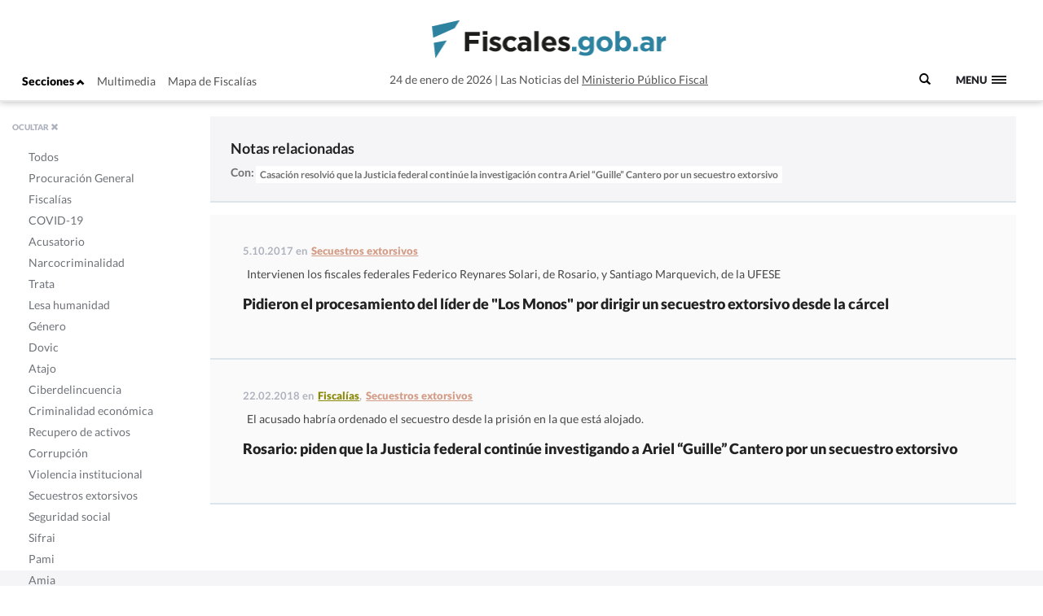

--- FILE ---
content_type: text/html; charset=UTF-8
request_url: https://www.fiscales.gob.ar/relacionada/?id=44964
body_size: 9673
content:
<!DOCTYPE html>
<!--[if IE 7]>
<html class="ie ie7" lang="es-AR">
<link rel="stylesheet" type="text/css" href="ie7.css" />
<![endif]-->
<!--[if IE 8]>
<html class="ie ie8" lang="es-AR">
<link rel="stylesheet" type="text/css" href="/wp-content/themes/global-includes/css/ie8.css" />
<![endif]-->
<!--[if !(IE 7) | !(IE 8)  ]><!-->
<html lang="es-AR">
<!--<![endif]-->
<head>
    <meta charset="UTF-8" />
    <meta http-equiv="X-UA-Compatible" content="IE=edge" />
    <meta name="viewport" content="width=device-width, initial-scale=1">
    <link rel="shortcut icon" href="https://www.fiscales.gob.ar/favicon.ico" />
    <meta property="og:url" content="https://www.fiscales.gob.ar/relacionada/" />
    <meta property="og:type" content="article" />
    <meta property="og:title" content="relacionada" />
    <meta property="og:image" content="https://www.fiscales.gob.ar/wp-content/themes/images/logo_fiscales_300.jpg"/>
<meta name="twitter:title" content="relacionada" />
<meta name="twitter:card" content="summary_large_image" />
<meta name="twitter:image" content="https://www.fiscales.gob.ar/wp-content/themes/images/logo_fiscales_300.jpg" />
<meta name="twitter:url" content="https://www.fiscales.gob.ar/relacionada/" />
<meta name="robots" content="max-image-preview:large" />
    <title>relacionada | Fiscales.gob.ar</title>
    <link href="https://www.fiscales.gob.ar/wp-content/themes/global-includes/bootstrap-3.2.0-dist/css/bootstrap.css" rel="stylesheet">
    <link href='https://recursos.mpf.gov.ar/StaticContent/sitios/fiscales-gob-ar.css?a' rel='stylesheet' type='text/css'>
    <link rel="profile" href="http://gmpg.org/xfn/11" />
    <link rel="pingback" href="https://www.fiscales.gob.ar/xmlrpc.php" />
        <!--[if lt IE 9]>
    <script src="https://www.fiscales.gob.ar/wp-content/themes/fiscales/js/html5.js" type="text/javascript"></script>
    <![endif]-->
    <meta name='robots' content='max-image-preview:large' />
	<style>img:is([sizes="auto" i], [sizes^="auto," i]) { contain-intrinsic-size: 3000px 1500px }</style>
	<link rel='dns-prefetch' href='//recursos.mpf.gov.ar' />
<link rel='stylesheet' id='wp-block-library-css' href='https://www.fiscales.gob.ar/wp-includes/css/dist/block-library/style.min.css?ver=6.8.3' type='text/css' media='all' />
<style id='classic-theme-styles-inline-css' type='text/css'>
/*! This file is auto-generated */
.wp-block-button__link{color:#fff;background-color:#32373c;border-radius:9999px;box-shadow:none;text-decoration:none;padding:calc(.667em + 2px) calc(1.333em + 2px);font-size:1.125em}.wp-block-file__button{background:#32373c;color:#fff;text-decoration:none}
</style>
<style id='co-authors-plus-coauthors-style-inline-css' type='text/css'>
.wp-block-co-authors-plus-coauthors.is-layout-flow [class*=wp-block-co-authors-plus]{display:inline}

</style>
<style id='co-authors-plus-avatar-style-inline-css' type='text/css'>
.wp-block-co-authors-plus-avatar :where(img){height:auto;max-width:100%;vertical-align:bottom}.wp-block-co-authors-plus-coauthors.is-layout-flow .wp-block-co-authors-plus-avatar :where(img){vertical-align:middle}.wp-block-co-authors-plus-avatar:is(.alignleft,.alignright){display:table}.wp-block-co-authors-plus-avatar.aligncenter{display:table;margin-inline:auto}

</style>
<style id='co-authors-plus-image-style-inline-css' type='text/css'>
.wp-block-co-authors-plus-image{margin-bottom:0}.wp-block-co-authors-plus-image :where(img){height:auto;max-width:100%;vertical-align:bottom}.wp-block-co-authors-plus-coauthors.is-layout-flow .wp-block-co-authors-plus-image :where(img){vertical-align:middle}.wp-block-co-authors-plus-image:is(.alignfull,.alignwide) :where(img){width:100%}.wp-block-co-authors-plus-image:is(.alignleft,.alignright){display:table}.wp-block-co-authors-plus-image.aligncenter{display:table;margin-inline:auto}

</style>
<style id='global-styles-inline-css' type='text/css'>
:root{--wp--preset--aspect-ratio--square: 1;--wp--preset--aspect-ratio--4-3: 4/3;--wp--preset--aspect-ratio--3-4: 3/4;--wp--preset--aspect-ratio--3-2: 3/2;--wp--preset--aspect-ratio--2-3: 2/3;--wp--preset--aspect-ratio--16-9: 16/9;--wp--preset--aspect-ratio--9-16: 9/16;--wp--preset--color--black: #000000;--wp--preset--color--cyan-bluish-gray: #abb8c3;--wp--preset--color--white: #ffffff;--wp--preset--color--pale-pink: #f78da7;--wp--preset--color--vivid-red: #cf2e2e;--wp--preset--color--luminous-vivid-orange: #ff6900;--wp--preset--color--luminous-vivid-amber: #fcb900;--wp--preset--color--light-green-cyan: #7bdcb5;--wp--preset--color--vivid-green-cyan: #00d084;--wp--preset--color--pale-cyan-blue: #8ed1fc;--wp--preset--color--vivid-cyan-blue: #0693e3;--wp--preset--color--vivid-purple: #9b51e0;--wp--preset--gradient--vivid-cyan-blue-to-vivid-purple: linear-gradient(135deg,rgba(6,147,227,1) 0%,rgb(155,81,224) 100%);--wp--preset--gradient--light-green-cyan-to-vivid-green-cyan: linear-gradient(135deg,rgb(122,220,180) 0%,rgb(0,208,130) 100%);--wp--preset--gradient--luminous-vivid-amber-to-luminous-vivid-orange: linear-gradient(135deg,rgba(252,185,0,1) 0%,rgba(255,105,0,1) 100%);--wp--preset--gradient--luminous-vivid-orange-to-vivid-red: linear-gradient(135deg,rgba(255,105,0,1) 0%,rgb(207,46,46) 100%);--wp--preset--gradient--very-light-gray-to-cyan-bluish-gray: linear-gradient(135deg,rgb(238,238,238) 0%,rgb(169,184,195) 100%);--wp--preset--gradient--cool-to-warm-spectrum: linear-gradient(135deg,rgb(74,234,220) 0%,rgb(151,120,209) 20%,rgb(207,42,186) 40%,rgb(238,44,130) 60%,rgb(251,105,98) 80%,rgb(254,248,76) 100%);--wp--preset--gradient--blush-light-purple: linear-gradient(135deg,rgb(255,206,236) 0%,rgb(152,150,240) 100%);--wp--preset--gradient--blush-bordeaux: linear-gradient(135deg,rgb(254,205,165) 0%,rgb(254,45,45) 50%,rgb(107,0,62) 100%);--wp--preset--gradient--luminous-dusk: linear-gradient(135deg,rgb(255,203,112) 0%,rgb(199,81,192) 50%,rgb(65,88,208) 100%);--wp--preset--gradient--pale-ocean: linear-gradient(135deg,rgb(255,245,203) 0%,rgb(182,227,212) 50%,rgb(51,167,181) 100%);--wp--preset--gradient--electric-grass: linear-gradient(135deg,rgb(202,248,128) 0%,rgb(113,206,126) 100%);--wp--preset--gradient--midnight: linear-gradient(135deg,rgb(2,3,129) 0%,rgb(40,116,252) 100%);--wp--preset--font-size--small: 13px;--wp--preset--font-size--medium: 20px;--wp--preset--font-size--large: 36px;--wp--preset--font-size--x-large: 42px;--wp--preset--spacing--20: 0.44rem;--wp--preset--spacing--30: 0.67rem;--wp--preset--spacing--40: 1rem;--wp--preset--spacing--50: 1.5rem;--wp--preset--spacing--60: 2.25rem;--wp--preset--spacing--70: 3.38rem;--wp--preset--spacing--80: 5.06rem;--wp--preset--shadow--natural: 6px 6px 9px rgba(0, 0, 0, 0.2);--wp--preset--shadow--deep: 12px 12px 50px rgba(0, 0, 0, 0.4);--wp--preset--shadow--sharp: 6px 6px 0px rgba(0, 0, 0, 0.2);--wp--preset--shadow--outlined: 6px 6px 0px -3px rgba(255, 255, 255, 1), 6px 6px rgba(0, 0, 0, 1);--wp--preset--shadow--crisp: 6px 6px 0px rgba(0, 0, 0, 1);}:where(.is-layout-flex){gap: 0.5em;}:where(.is-layout-grid){gap: 0.5em;}body .is-layout-flex{display: flex;}.is-layout-flex{flex-wrap: wrap;align-items: center;}.is-layout-flex > :is(*, div){margin: 0;}body .is-layout-grid{display: grid;}.is-layout-grid > :is(*, div){margin: 0;}:where(.wp-block-columns.is-layout-flex){gap: 2em;}:where(.wp-block-columns.is-layout-grid){gap: 2em;}:where(.wp-block-post-template.is-layout-flex){gap: 1.25em;}:where(.wp-block-post-template.is-layout-grid){gap: 1.25em;}.has-black-color{color: var(--wp--preset--color--black) !important;}.has-cyan-bluish-gray-color{color: var(--wp--preset--color--cyan-bluish-gray) !important;}.has-white-color{color: var(--wp--preset--color--white) !important;}.has-pale-pink-color{color: var(--wp--preset--color--pale-pink) !important;}.has-vivid-red-color{color: var(--wp--preset--color--vivid-red) !important;}.has-luminous-vivid-orange-color{color: var(--wp--preset--color--luminous-vivid-orange) !important;}.has-luminous-vivid-amber-color{color: var(--wp--preset--color--luminous-vivid-amber) !important;}.has-light-green-cyan-color{color: var(--wp--preset--color--light-green-cyan) !important;}.has-vivid-green-cyan-color{color: var(--wp--preset--color--vivid-green-cyan) !important;}.has-pale-cyan-blue-color{color: var(--wp--preset--color--pale-cyan-blue) !important;}.has-vivid-cyan-blue-color{color: var(--wp--preset--color--vivid-cyan-blue) !important;}.has-vivid-purple-color{color: var(--wp--preset--color--vivid-purple) !important;}.has-black-background-color{background-color: var(--wp--preset--color--black) !important;}.has-cyan-bluish-gray-background-color{background-color: var(--wp--preset--color--cyan-bluish-gray) !important;}.has-white-background-color{background-color: var(--wp--preset--color--white) !important;}.has-pale-pink-background-color{background-color: var(--wp--preset--color--pale-pink) !important;}.has-vivid-red-background-color{background-color: var(--wp--preset--color--vivid-red) !important;}.has-luminous-vivid-orange-background-color{background-color: var(--wp--preset--color--luminous-vivid-orange) !important;}.has-luminous-vivid-amber-background-color{background-color: var(--wp--preset--color--luminous-vivid-amber) !important;}.has-light-green-cyan-background-color{background-color: var(--wp--preset--color--light-green-cyan) !important;}.has-vivid-green-cyan-background-color{background-color: var(--wp--preset--color--vivid-green-cyan) !important;}.has-pale-cyan-blue-background-color{background-color: var(--wp--preset--color--pale-cyan-blue) !important;}.has-vivid-cyan-blue-background-color{background-color: var(--wp--preset--color--vivid-cyan-blue) !important;}.has-vivid-purple-background-color{background-color: var(--wp--preset--color--vivid-purple) !important;}.has-black-border-color{border-color: var(--wp--preset--color--black) !important;}.has-cyan-bluish-gray-border-color{border-color: var(--wp--preset--color--cyan-bluish-gray) !important;}.has-white-border-color{border-color: var(--wp--preset--color--white) !important;}.has-pale-pink-border-color{border-color: var(--wp--preset--color--pale-pink) !important;}.has-vivid-red-border-color{border-color: var(--wp--preset--color--vivid-red) !important;}.has-luminous-vivid-orange-border-color{border-color: var(--wp--preset--color--luminous-vivid-orange) !important;}.has-luminous-vivid-amber-border-color{border-color: var(--wp--preset--color--luminous-vivid-amber) !important;}.has-light-green-cyan-border-color{border-color: var(--wp--preset--color--light-green-cyan) !important;}.has-vivid-green-cyan-border-color{border-color: var(--wp--preset--color--vivid-green-cyan) !important;}.has-pale-cyan-blue-border-color{border-color: var(--wp--preset--color--pale-cyan-blue) !important;}.has-vivid-cyan-blue-border-color{border-color: var(--wp--preset--color--vivid-cyan-blue) !important;}.has-vivid-purple-border-color{border-color: var(--wp--preset--color--vivid-purple) !important;}.has-vivid-cyan-blue-to-vivid-purple-gradient-background{background: var(--wp--preset--gradient--vivid-cyan-blue-to-vivid-purple) !important;}.has-light-green-cyan-to-vivid-green-cyan-gradient-background{background: var(--wp--preset--gradient--light-green-cyan-to-vivid-green-cyan) !important;}.has-luminous-vivid-amber-to-luminous-vivid-orange-gradient-background{background: var(--wp--preset--gradient--luminous-vivid-amber-to-luminous-vivid-orange) !important;}.has-luminous-vivid-orange-to-vivid-red-gradient-background{background: var(--wp--preset--gradient--luminous-vivid-orange-to-vivid-red) !important;}.has-very-light-gray-to-cyan-bluish-gray-gradient-background{background: var(--wp--preset--gradient--very-light-gray-to-cyan-bluish-gray) !important;}.has-cool-to-warm-spectrum-gradient-background{background: var(--wp--preset--gradient--cool-to-warm-spectrum) !important;}.has-blush-light-purple-gradient-background{background: var(--wp--preset--gradient--blush-light-purple) !important;}.has-blush-bordeaux-gradient-background{background: var(--wp--preset--gradient--blush-bordeaux) !important;}.has-luminous-dusk-gradient-background{background: var(--wp--preset--gradient--luminous-dusk) !important;}.has-pale-ocean-gradient-background{background: var(--wp--preset--gradient--pale-ocean) !important;}.has-electric-grass-gradient-background{background: var(--wp--preset--gradient--electric-grass) !important;}.has-midnight-gradient-background{background: var(--wp--preset--gradient--midnight) !important;}.has-small-font-size{font-size: var(--wp--preset--font-size--small) !important;}.has-medium-font-size{font-size: var(--wp--preset--font-size--medium) !important;}.has-large-font-size{font-size: var(--wp--preset--font-size--large) !important;}.has-x-large-font-size{font-size: var(--wp--preset--font-size--x-large) !important;}
:where(.wp-block-post-template.is-layout-flex){gap: 1.25em;}:where(.wp-block-post-template.is-layout-grid){gap: 1.25em;}
:where(.wp-block-columns.is-layout-flex){gap: 2em;}:where(.wp-block-columns.is-layout-grid){gap: 2em;}
:root :where(.wp-block-pullquote){font-size: 1.5em;line-height: 1.6;}
</style>
<link rel='stylesheet' id='contact-form-7-css' href='https://www.fiscales.gob.ar/wp-content/plugins/contact-form-7/includes/css/styles.css?ver=6.1.1' type='text/css' media='all' />
<link rel='stylesheet' id='style-name-css' href='https://www.fiscales.gob.ar/wp-content/themes/fiscales/style.css?ver=202509161317' type='text/css' media='all' />
<link rel='stylesheet' id='font-awesome-css' href='https://www.fiscales.gob.ar/wp-content/themes/global-includes//font-awesome-4.7.0/css/font-awesome.min.css?ver=6.8.3' type='text/css' media='all' />
<link rel='stylesheet' id='dashicons-css' href='https://www.fiscales.gob.ar/wp-includes/css/dashicons.min.css?ver=6.8.3' type='text/css' media='all' />
<link rel='stylesheet' id='bxslider-css' href='https://www.fiscales.gob.ar/wp-content/themes/global-includes/jquery.bxslider/jquery.bxslider.css?ver=6.8.3' type='text/css' media='all' />
<link rel='stylesheet' id='jquery-ui-css-css' href='https://recursos.mpf.gov.ar/StaticContent//jquery-ui-1.12.1/jquery-ui.css?ver=6.8.3' type='text/css' media='all' />
<script type="text/javascript" src="https://www.fiscales.gob.ar/wp-includes/js/jquery/jquery.min.js?ver=3.7.1" id="jquery-core-js"></script>
<script type="text/javascript" src="https://www.fiscales.gob.ar/wp-includes/js/jquery/jquery-migrate.min.js?ver=3.4.1" id="jquery-migrate-js"></script>
<script type="text/javascript" src="https://www.fiscales.gob.ar/wp-content/themes/fiscales/js/helper.js?ver=6.8.3" id="helperjs-js"></script>
<script type="text/javascript" src="https://www.fiscales.gob.ar/wp-content/themes/fiscales/js/imageloaded.min.js?ver=6.8.3" id="cargar_imagedloaded-js"></script>
<script type="text/javascript" src="https://www.fiscales.gob.ar/wp-content/themes/global-includes/jquery.bxslider/jquery.bxslider.min.js?ver=202509161317" id="bxslider-script-js"></script>
<script type="text/javascript" src="https://www.fiscales.gob.ar/wp-content/themes/global-includes/js/jquery.masonry.min.js?ver=202509161317" id="mansonry-js"></script>
<script type="text/javascript" src="https://www.fiscales.gob.ar/wp-content/themes/global-includes/js/jquery.highlight.js?ver=202509161317" id="highlight-js"></script>
<script type="text/javascript" src="https://www.fiscales.gob.ar/wp-content/themes/global-includes/colorbox/jquery.colorbox-min.js?ver=202509161317" id="colorbox-js"></script>
<script type="text/javascript" src="https://www.fiscales.gob.ar/wp-content/themes/global-includes/js/helpers.js?ver=202509161317" id="helpers-js"></script>
<link rel="EditURI" type="application/rsd+xml" title="RSD" href="https://www.fiscales.gob.ar/xmlrpc.php?rsd" />
<meta name="generator" content="WordPress 6.8.3" />
<link rel="canonical" href="https://www.fiscales.gob.ar/relacionada/" />
<link rel='shortlink' href='https://www.fiscales.gob.ar/?p=13112' />
<link rel="alternate" title="oEmbed (JSON)" type="application/json+oembed" href="https://www.fiscales.gob.ar/wp-json/oembed/1.0/embed?url=https%3A%2F%2Fwww.fiscales.gob.ar%2Frelacionada%2F" />
<link rel="alternate" title="oEmbed (XML)" type="text/xml+oembed" href="https://www.fiscales.gob.ar/wp-json/oembed/1.0/embed?url=https%3A%2F%2Fwww.fiscales.gob.ar%2Frelacionada%2F&#038;format=xml" />
<!-- nodo:2-->    <script src="https://www.fiscales.gob.ar/wp-content/themes/global-includes/bootstrap-3.2.0-dist/js/bootstrap.min.js" ></script>
    <style type="text/css">
    html { -webkit-font-smoothing: antialiased; }
    </style>

</head>

<body>
  <header class="fs-header fs-header-mobile">
    <div class="container-fluid">
        <div class="row">
            <div class="col-md-4 header-contenedor header-contenedor-mobile">
                <ul class="menu-izquierda">
                    <li>
                        <button id="showLeftPush">Secciones <span class="glyphicon glyphicon-chevron-up"></span></button>
                    </li>
                    <li id="menu-item-12102" class="menu-item menu-item-type-custom menu-item-object-custom menu-item-12102"><a target="_blank" href="/multimedia">Multimedia</a></li>
<li id="menu-item-12103" class="menu-item menu-item-type-custom menu-item-object-custom menu-item-12103"><a href="http://www.mpf.gob.ar/mapa-fiscalias/">Mapa de Fiscalías</a></li>
                </ul>
            </div>
                        <div class="header-container col-xs-12 col-md-6">
                <div class="header-txt-2 izq">24 de enero de 2026</div>
                <div class="fs-logo"><a href="https://www.fiscales.gob.ar/" title="Fiscales.gob.ar" rel="home"><img class="img-logo" src="/wp-content/themes/fiscales/images/logofiscales-lg.png" alt="Logo"></a></div>
                <div class="fs-logo-menu hidden">
                    <a href="#0"><img class="img-logo" src="/wp-content/themes/fiscales/images/logofiscales-lg.png" alt="Logo"></a>
                </div>
                <div class="header-txt-2 der">Las Noticias del <a class="link" href="http://www.mpf.gob.ar">Ministerio Público Fiscal</a></div>
                <div class="header-txt-1">24 de enero de 2026  |  Las Noticias del <a class="link" href="http://www.mpf.gob.ar">Ministerio Público Fiscal</a></div>
            </div>
        </div>
        <div class="buscador-menu">
            <form role="search" method="get" id="searchform" action="/">
                <label for="s">
                    <span class="glyphicon glyphicon-search"></span>
                </label>
                <input type="text" name="s" value="" placeholder=" Buscar" class="" id="s" />
            </form>
        </div>
        <a class="fs-primary-nav-trigger" href="#0">
            <span class="fs-menu-text">Menu</span><span class="fs-menu-icon"></span>
        </a> <!-- fs-primary-nav-trigger -->
    </div>
</header>

<nav>
    <div class="container-fluid">
        <ul class="fs-primary-nav">
            <div class="col-md-1"></div>
           <li id="menu-item-12113" class="title-hide col-md-2 menu-item menu-item-type-custom menu-item-object-custom menu-item-has-children menu-item-12113"><a href="#columna1">Columna1</a>
<ul class="sub-menu">
	<li id="menu-item-12184" class="menu-item menu-item-type-taxonomy menu-item-object-category menu-item-12184"><a href="https://www.fiscales.gob.ar/procuracion-general/">Procuración General</a></li>
	<li id="menu-item-12179" class="menu-item menu-item-type-taxonomy menu-item-object-category menu-item-has-children menu-item-12179"><a href="https://www.fiscales.gob.ar/fiscalias/">Fiscalías</a>
	<ul class="sub-menu">
		<li id="menu-item-12212" class="hide menu-item menu-item-type-custom menu-item-object-custom menu-item-12212"><a href="http://www.mpf.gob.ar/mapa-fiscalias/">Mapa de Fiscalías</a></li>
		<li id="menu-item-12213" class="hide menu-item menu-item-type-custom menu-item-object-custom menu-item-has-children menu-item-12213"><a href="#">Unidades Especiales</a>
		<ul class="sub-menu">
			<li id="menu-item-12214" class="hide menu-item menu-item-type-custom menu-item-object-custom menu-item-12214"><a href="http://www.mpf.gob.ar/ufiamia/">Amia</a></li>
			<li id="menu-item-12216" class="hide menu-item menu-item-type-custom menu-item-object-custom menu-item-12216"><a href="http://www.mpf.gob.ar/delitos-con-autor-desconocido/">Delitos de Autor Desconocido</a></li>
			<li id="menu-item-12218" class="hide menu-item menu-item-type-custom menu-item-object-custom menu-item-12218"><a href="http://www.mpf.gob.ar/ufisex/">Delito contra la Integridad Sexual</a></li>
			<li id="menu-item-12219" class="hide menu-item menu-item-type-custom menu-item-object-custom menu-item-12219"><a href="http://www.mpf.gob.ar/ufipami/">Pami</a></li>
			<li id="menu-item-12220" class="hide menu-item menu-item-type-custom menu-item-object-custom menu-item-12220"><a href="http://www.mpf.gob.ar/ufirenar/">Renar</a></li>
			<li id="menu-item-12215" class="hide menu-item menu-item-type-custom menu-item-object-custom menu-item-12215"><a href="http://www.mpf.gob.ar/ufises/">Seguridad Social</a></li>
			<li id="menu-item-18975" class="hide menu-item menu-item-type-custom menu-item-object-custom menu-item-18975"><a href="https://www.mpf.gob.ar/ufese/">Secuestros Extorsivos</a></li>
		</ul>
</li>
	</ul>
</li>
	<li id="menu-item-64533" class="menu-item menu-item-type-taxonomy menu-item-object-category menu-item-64533"><a href="https://www.fiscales.gob.ar/acusatorio/">Acusatorio</a></li>
	<li id="menu-item-12181" class="menu-item menu-item-type-taxonomy menu-item-object-category menu-item-has-children menu-item-12181"><a href="https://www.fiscales.gob.ar/lesa-humanidad/">Lesa humanidad</a>
	<ul class="sub-menu">
		<li id="menu-item-12243" class="menu-item menu-item-type-custom menu-item-object-custom menu-item-12243"><a href="/lesa-humanidad/?tipo-entrada=informes">Informes</a></li>
		<li id="menu-item-12244" class="menu-item menu-item-type-custom menu-item-object-custom menu-item-12244"><a href="/lesa-humanidad/?tipo-entrada=agenda">Agenda</a></li>
		<li id="menu-item-12269" class="menu-item menu-item-type-post_type menu-item-object-page menu-item-12269"><a href="https://www.fiscales.gob.ar/unidad-de-apropiacion/">Unidad de Apropiación</a></li>
		<li id="menu-item-12285" class="menu-item menu-item-type-custom menu-item-object-custom menu-item-12285"><a href="/lesa-humanidad/?tipo-entrada=estadisticas">Estadísticas</a></li>
	</ul>
</li>
</ul>
</li>
<li id="menu-item-12169" class="title-hide col-md-2 menu-item menu-item-type-custom menu-item-object-custom menu-item-has-children menu-item-12169"><a href="http://Columna2">Columna2</a>
<ul class="sub-menu">
	<li id="menu-item-12177" class="menu-item menu-item-type-taxonomy menu-item-object-category menu-item-12177"><a href="https://www.fiscales.gob.ar/criminalidad-economica/">Criminalidad económica</a></li>
	<li id="menu-item-12176" class="menu-item menu-item-type-taxonomy menu-item-object-category menu-item-12176"><a href="https://www.fiscales.gob.ar/corrupcion/">Corrupción</a></li>
	<li id="menu-item-12182" class="menu-item menu-item-type-taxonomy menu-item-object-category menu-item-12182"><a href="https://www.fiscales.gob.ar/narcocriminalidad/">Narcocriminalidad</a></li>
	<li id="menu-item-12185" class="menu-item menu-item-type-taxonomy menu-item-object-category menu-item-has-children menu-item-12185"><a href="https://www.fiscales.gob.ar/trata/">Trata</a>
	<ul class="sub-menu">
		<li id="menu-item-12271" class="menu-item menu-item-type-custom menu-item-object-custom menu-item-12271"><a href="/trata/?tipo-entrada=informes">Informes</a></li>
		<li id="menu-item-12272" class="menu-item menu-item-type-custom menu-item-object-custom menu-item-12272"><a href="#">Herramientas</a></li>
	</ul>
</li>
</ul>
</li>
<li id="menu-item-12170" class="title-hide col-md-2 menu-item menu-item-type-custom menu-item-object-custom menu-item-has-children menu-item-12170"><a href="#columna3">Columna3</a>
<ul class="sub-menu">
	<li id="menu-item-12799" class="menu-item menu-item-type-taxonomy menu-item-object-category menu-item-12799"><a href="https://www.fiscales.gob.ar/amia/">Amia</a></li>
	<li id="menu-item-12173" class="menu-item menu-item-type-taxonomy menu-item-object-category menu-item-has-children menu-item-12173"><a href="https://www.fiscales.gob.ar/atajo/">Atajo</a>
	<ul class="sub-menu">
		<li id="menu-item-17586" class="menu-item menu-item-type-post_type menu-item-object-page menu-item-17586"><a href="https://www.fiscales.gob.ar/que-son-las-agencias-atajo/">¿Qué son las agencias ATAJO?</a></li>
		<li id="menu-item-12245" class="menu-item menu-item-type-custom menu-item-object-custom menu-item-12245"><a href="/atajo/?tipo-entrada=agenda">Agenda</a></li>
		<li id="menu-item-12275" class="menu-item menu-item-type-custom menu-item-object-custom menu-item-12275"><a href="/atajo/?tipo-entrada=atajo-federal">Atajo Federal</a></li>
		<li id="menu-item-12276" class="menu-item menu-item-type-custom menu-item-object-custom menu-item-12276"><a href="/atajo/?tipo-entrada=documentos">Documentos</a></li>
		<li id="menu-item-12277" class="menu-item menu-item-type-custom menu-item-object-custom menu-item-12277"><a href="/atajo/?tipo-entrada=boletin-mensual">Boletín Mensual</a></li>
		<li id="menu-item-12278" class="menu-item menu-item-type-custom menu-item-object-custom menu-item-12278"><a href="/atajo/?tipo-entrada=videos">Videos</a></li>
	</ul>
</li>
</ul>
</li>
<li id="menu-item-12171" class="title-hide col-md-2 menu-item menu-item-type-custom menu-item-object-custom menu-item-has-children menu-item-12171"><a href="#columna4">Columna4</a>
<ul class="sub-menu">
	<li id="menu-item-12186" class="menu-item menu-item-type-taxonomy menu-item-object-category menu-item-has-children menu-item-12186"><a href="https://www.fiscales.gob.ar/violencia-institucional/">Violencia institucional</a>
	<ul class="sub-menu">
		<li id="menu-item-12279" class="menu-item menu-item-type-custom menu-item-object-custom menu-item-12279"><a href="/violencia-institucional/?tipo-entrada=informes">Informes</a></li>
	</ul>
</li>
	<li id="menu-item-12180" class="menu-item menu-item-type-taxonomy menu-item-object-category menu-item-has-children menu-item-12180"><a href="https://www.fiscales.gob.ar/genero/">Género</a>
	<ul class="sub-menu">
		<li id="menu-item-12280" class="menu-item menu-item-type-custom menu-item-object-custom menu-item-12280"><a href="/tipo_resolucion/genero">Resoluciones</a></li>
		<li id="menu-item-12281" class="menu-item menu-item-type-custom menu-item-object-custom menu-item-12281"><a href="/tipo_normativa/genero">Normativas Internacional y local</a></li>
	</ul>
</li>
	<li id="menu-item-12178" class="menu-item menu-item-type-taxonomy menu-item-object-category menu-item-12178"><a href="https://www.fiscales.gob.ar/dovic/">Dovic</a></li>
	<li id="menu-item-12174" class="menu-item menu-item-type-taxonomy menu-item-object-category menu-item-12174"><a href="https://www.fiscales.gob.ar/capacitacion/">Capacitación</a></li>
	<li id="menu-item-12175" class="menu-item menu-item-type-taxonomy menu-item-object-category menu-item-12175"><a href="https://www.fiscales.gob.ar/ciberdelincuencia/">Ciberdelincuencia</a></li>
	<li id="menu-item-16221" class="menu-item menu-item-type-taxonomy menu-item-object-category menu-item-16221"><a href="https://www.fiscales.gob.ar/usuarios-y-consumidores/">Usuarios y consumidores</a></li>
</ul>
</li>
<li id="menu-item-12172" class="title-hide col-md-2 menu-item menu-item-type-custom menu-item-object-custom menu-item-has-children menu-item-12172"><a href="#columna5">Columna5</a>
<ul class="sub-menu">
	<li id="menu-item-12187" class="menu-item menu-item-type-custom menu-item-object-custom menu-item-12187"><a target="_blank" href="https://www.youtube.com/user/PGNcomunicacion">Sección Multimedia</a></li>
	<li id="menu-item-12188" class="menu-item menu-item-type-custom menu-item-object-custom menu-item-12188"><a href="http://www.mpf.gob.ar/mapa-fiscalias/">Mapa de Fiscalías</a></li>
	<li id="menu-item-12189" class="menu-item menu-item-type-custom menu-item-object-custom menu-item-12189"><a href="http://www.mpf.gob.ar/cppn/">Nuevo Código Procesal Penal</a></li>
	<li id="menu-item-12190" class="menu-item menu-item-type-custom menu-item-object-custom menu-item-has-children menu-item-12190"><a href="#">Redes Sociales</a>
	<ul class="sub-menu">
		<li id="menu-item-12191" class="menu-item menu-item-type-custom menu-item-object-custom menu-item-12191"><a target="_blank" href="https://www.facebook.com/Procuraci%C3%B3n-General-de-la-Naci%C3%B3n-120906011400653/">Facebook</a></li>
		<li id="menu-item-12192" class="menu-item menu-item-type-custom menu-item-object-custom menu-item-12192"><a target="_blank" href="https://twitter.com/FiscalesGobAr">Twitter</a></li>
		<li id="menu-item-12193" class="menu-item menu-item-type-custom menu-item-object-custom menu-item-12193"><a target="_blank" href="https://www.youtube.com/user/PGNcomunicacion">Youtube</a></li>
	</ul>
</li>
</ul>
</li>
        </ul>
    </div>
</nav>
<div class="content">
  <nav class="cbp-spmenu cbp-spmenu-vertical cbp-spmenu-left cbp-spmenu-open hidden-xs" id="cbp-spmenu-s1">
    <div class="boton-cerrar">
        <button id="showLeftPush2">OCULTAR <span class="glyphicon glyphicon-remove"></span></button>
    </div>
    <div class="menu-hover">
        <ul>
            <li id="menu-item-12124" class="activo-todos menu-item menu-item-type-custom menu-item-object-custom menu-item-12124"><a href="/#">Todos</a></li>
<li id="menu-item-12094" class="activo-procuracion-general menu-item menu-item-type-taxonomy menu-item-object-category menu-item-12094"><a href="https://www.fiscales.gob.ar/procuracion-general/">Procuración General</a></li>
<li id="menu-item-12093" class="activo-fiscalias menu-item menu-item-type-taxonomy menu-item-object-category menu-item-has-children menu-item-12093"><a href="https://www.fiscales.gob.ar/fiscalias/">Fiscalías</a>
<ul class="sub-menu">
	<li id="menu-item-12142" class="hide menu-item menu-item-type-custom menu-item-object-custom menu-item-12142"><a href="http://www.mpf.gob.ar/mapa-fiscalias/">Mapa de Fiscalías</a></li>
	<li id="menu-item-12143" class="hide menu-item menu-item-type-custom menu-item-object-custom menu-item-has-children menu-item-12143"><a href="#">Unidades Especiales</a>
	<ul class="sub-menu">
		<li id="menu-item-12144" class="hide menu-item menu-item-type-custom menu-item-object-custom menu-item-12144"><a href="http://www.mpf.gob.ar/ufiamia/">Amia</a></li>
		<li id="menu-item-12146" class="hide menu-item menu-item-type-custom menu-item-object-custom menu-item-12146"><a href="http://www.mpf.gob.ar/delitos-con-autor-desconocido/">Delitos de Autor Desconocido</a></li>
		<li id="menu-item-12147" class="hide menu-item menu-item-type-custom menu-item-object-custom menu-item-12147"><a href="http://www.mpf.gob.ar/ufisex/">Delito contra la Integridad Sexual</a></li>
		<li id="menu-item-12148" class="hide menu-item menu-item-type-custom menu-item-object-custom menu-item-12148"><a href="http://www.mpf.gob.ar/ufipami/">Pami</a></li>
		<li id="menu-item-12149" class="hide menu-item menu-item-type-custom menu-item-object-custom menu-item-12149"><a href="http://www.mpf.gob.ar/ufirenar/">Renar</a></li>
		<li id="menu-item-18976" class="hide menu-item menu-item-type-custom menu-item-object-custom menu-item-18976"><a href="https://www.mpf.gob.ar/ufese/">Secuestros Extorsivos</a></li>
		<li id="menu-item-12145" class="hide menu-item menu-item-type-custom menu-item-object-custom menu-item-12145"><a href="http://www.mpf.gob.ar/ufises/">Seguridad Social</a></li>
	</ul>
</li>
</ul>
</li>
<li id="menu-item-91378" class="activo-covid menu-item menu-item-type-custom menu-item-object-custom menu-item-91378"><a href="/covid-19/">COVID-19</a></li>
<li id="menu-item-64503" class="activo-acusatorio menu-item menu-item-type-taxonomy menu-item-object-category menu-item-64503"><a href="https://www.fiscales.gob.ar/acusatorio/">Acusatorio</a></li>
<li id="menu-item-12100" class="activo-narcocriminalidad menu-item menu-item-type-taxonomy menu-item-object-category menu-item-12100"><a href="https://www.fiscales.gob.ar/narcocriminalidad/">Narcocriminalidad</a></li>
<li id="menu-item-12098" class="activo-trata menu-item menu-item-type-taxonomy menu-item-object-category menu-item-has-children menu-item-12098"><a href="https://www.fiscales.gob.ar/trata/">Trata</a>
<ul class="sub-menu">
	<li id="menu-item-12156" class="menu-item menu-item-type-custom menu-item-object-custom menu-item-12156"><a href="/trata/?tipo-entrada=informes">Informes</a></li>
</ul>
</li>
<li id="menu-item-12095" class="activo-lesa-humanidad menu-item menu-item-type-taxonomy menu-item-object-category menu-item-has-children menu-item-12095"><a href="https://www.fiscales.gob.ar/lesa-humanidad/">Lesa humanidad</a>
<ul class="sub-menu">
	<li id="menu-item-12150" class="menu-item menu-item-type-custom menu-item-object-custom menu-item-12150"><a href="/lesa-humanidad/?tipo-entrada=agenda">Agenda</a></li>
	<li id="menu-item-12152" class="menu-item menu-item-type-custom menu-item-object-custom menu-item-12152"><a href="/lesa-humanidad/?tipo-entrada=informes">Informes</a></li>
	<li id="menu-item-12155" class="menu-item menu-item-type-post_type menu-item-object-page menu-item-12155"><a href="https://www.fiscales.gob.ar/unidad-de-apropiacion/">Unidad de Apropiación</a></li>
	<li id="menu-item-12286" class="menu-item menu-item-type-custom menu-item-object-custom menu-item-12286"><a href="/lesa-humanidad/?tipo-entrada=estadisticas">Estadísticas</a></li>
</ul>
</li>
<li id="menu-item-12101" class="activo-genero menu-item menu-item-type-taxonomy menu-item-object-category menu-item-has-children menu-item-12101"><a href="https://www.fiscales.gob.ar/genero/">Género</a>
<ul class="sub-menu">
	<li id="menu-item-112256" class="menu-item menu-item-type-custom menu-item-object-custom menu-item-112256"><a href="/acciones-genero/">Herramientas</a></li>
</ul>
</li>
<li id="menu-item-12123" class="activo-dovic menu-item menu-item-type-taxonomy menu-item-object-category menu-item-12123"><a href="https://www.fiscales.gob.ar/dovic/">Dovic</a></li>
<li id="menu-item-12096" class="activo-atajo menu-item menu-item-type-taxonomy menu-item-object-category menu-item-has-children menu-item-12096"><a href="https://www.fiscales.gob.ar/atajo/">Atajo</a>
<ul class="sub-menu">
	<li id="menu-item-17585" class="menu-item menu-item-type-post_type menu-item-object-page menu-item-17585"><a href="https://www.fiscales.gob.ar/que-son-las-agencias-atajo/">¿Qué son las agencias ATAJO?</a></li>
	<li id="menu-item-12151" class="menu-item menu-item-type-custom menu-item-object-custom menu-item-12151"><a href="/atajo/?tipo-entrada=agenda">Agenda</a></li>
	<li id="menu-item-12160" class="menu-item menu-item-type-custom menu-item-object-custom menu-item-12160"><a href="/atajo/?tipo-entrada=atajo-federal">Atajo Federal</a></li>
	<li id="menu-item-12161" class="menu-item menu-item-type-custom menu-item-object-custom menu-item-12161"><a href="/atajo/?tipo-entrada=documentos">Documentos</a></li>
	<li id="menu-item-12162" class="menu-item menu-item-type-custom menu-item-object-custom menu-item-12162"><a href="/atajo/?tipo-entrada=boletin-mensual">Boletín Mensual</a></li>
	<li id="menu-item-12163" class="menu-item menu-item-type-custom menu-item-object-custom menu-item-12163"><a href="/atajo/?tipo-entrada=videos">Videos</a></li>
</ul>
</li>
<li id="menu-item-12121" class="activo-ciberdelincuencia menu-item menu-item-type-taxonomy menu-item-object-category menu-item-12121"><a href="https://www.fiscales.gob.ar/ciberdelincuencia/">Ciberdelincuencia</a></li>
<li id="menu-item-12097" class="activo-criminalidad-economica menu-item menu-item-type-taxonomy menu-item-object-category menu-item-12097"><a href="https://www.fiscales.gob.ar/criminalidad-economica/">Criminalidad económica</a></li>
<li id="menu-item-22683" class="activo-recupero-de-activos menu-item menu-item-type-taxonomy menu-item-object-category menu-item-22683"><a href="https://www.fiscales.gob.ar/recupero-de-activos/">Recupero de activos</a></li>
<li id="menu-item-12122" class="activo-corrupcion menu-item menu-item-type-taxonomy menu-item-object-category menu-item-12122"><a href="https://www.fiscales.gob.ar/corrupcion/">Corrupción</a></li>
<li id="menu-item-12099" class="activo-violencia-institucional menu-item menu-item-type-taxonomy menu-item-object-category menu-item-has-children menu-item-12099"><a href="https://www.fiscales.gob.ar/violencia-institucional/">Violencia institucional</a>
<ul class="sub-menu">
	<li id="menu-item-12166" class="menu-item menu-item-type-custom menu-item-object-custom menu-item-12166"><a href="/violencia-institucional/?tipo-entrada=informes">Informes</a></li>
</ul>
</li>
<li id="menu-item-22684" class="activo-secuestros-extorsivos menu-item menu-item-type-taxonomy menu-item-object-category menu-item-22684"><a href="https://www.fiscales.gob.ar/secuestros-extorsivos/">Secuestros extorsivos</a></li>
<li id="menu-item-22685" class="activo-seguridad-social menu-item menu-item-type-taxonomy menu-item-object-category menu-item-22685"><a href="https://www.fiscales.gob.ar/seguridad-social/">Seguridad social</a></li>
<li id="menu-item-201389" class="activo-sifrai menu-item menu-item-type-taxonomy menu-item-object-category menu-item-201389"><a href="https://www.fiscales.gob.ar/sifrai/">Sifrai</a></li>
<li id="menu-item-31219" class="activo-pami menu-item menu-item-type-custom menu-item-object-custom menu-item-31219"><a href="/pami">Pami</a></li>
<li id="menu-item-12800" class="activo-amia menu-item menu-item-type-taxonomy menu-item-object-category menu-item-12800"><a href="https://www.fiscales.gob.ar/amia/">Amia</a></li>
<li id="menu-item-22682" class="activo-laboral menu-item menu-item-type-taxonomy menu-item-object-category menu-item-22682"><a href="https://www.fiscales.gob.ar/laboral/">Laboral</a></li>
<li id="menu-item-16230" class="activo-usuarios-y-consumidores menu-item menu-item-type-taxonomy menu-item-object-category menu-item-16230"><a href="https://www.fiscales.gob.ar/usuarios-y-consumidores/">Usuarios y consumidores</a></li>
<li id="menu-item-186096" class="menu-item menu-item-type-taxonomy menu-item-object-category menu-item-186096"><a href="https://www.fiscales.gob.ar/medio-ambiente/">Medio ambiente</a></li>
<li id="menu-item-94442" class="activo-cooperacion-internacional menu-item menu-item-type-custom menu-item-object-custom menu-item-94442"><a href="/cooperacion-internacional">Cooperación internacional</a></li>
<li id="menu-item-12120" class="activo-capacitacion menu-item menu-item-type-taxonomy menu-item-object-category menu-item-12120"><a href="https://www.fiscales.gob.ar/capacitacion/">Capacitación</a></li>
<li id="menu-item-197448" class="menu-item menu-item-type-taxonomy menu-item-object-category menu-item-197448"><a href="https://www.fiscales.gob.ar/concursos/">Concursos</a></li>
<li id="menu-item-27566" class="activo-publicaciones hide menu-item menu-item-type-taxonomy menu-item-object-category menu-item-has-children menu-item-27566"><a href="https://www.fiscales.gob.ar/publicaciones/">Publicaciones</a>
<ul class="sub-menu">
	<li id="menu-item-27567" class="menu-item menu-item-type-custom menu-item-object-custom menu-item-27567"><a href="/publicaciones/?tipo-entrada=informes">Informes</a></li>
	<li id="menu-item-27568" class="menu-item menu-item-type-custom menu-item-object-custom menu-item-27568"><a href="/publicaciones/?tipo-entrada=materiales-de-difusion">Materiales de difusión</a></li>
</ul>
</li>
        </ul>
        <div class="follow">
        <div class="bold negro" >Seguinos</div>
        <ul class="social-share sidebar" style="display:flex; align-items:flex-end">
            
            <li class="f"><a href="https://www.facebook.com/pages/Procuraci%C3%B3n-General-de-la-Naci%C3%B3n/120906011400653?fref=ts" target="_blank"><span class="dashicons dashicons-facebook-alt"></span></a></li>
            <li class="t"><a href="https://twitter.com/FiscalesGobAr" target="_blank"><svg xmlns="http://www.w3.org/2000/svg" viewBox="0 0 512 512" class="dashicons svg-icon-footer" role="img" aria-label="Icono x twitter" title="Icono x twitter"><path d="M389.2 48h70.6L305.6 224.2 487 464H345L233.7 318.6 106.5 464H35.8L200.7 275.5 26.8 48H172.4L272.9 180.9 389.2 48zM364.4 421.8h39.1L151.1 88h-42L364.4 421.8z"/></svg></a></li>
            <li class="y"><a href="https://www.youtube.com/user/PGNcomunicacion" target="_blank"><span class="dashicons dashicons-video-alt3"></span></a></li>
            <li class="instagram"><a href="https://www.instagram.com/ministeriopublicofiscalnacion/?hl=es-la" target="_blank" style="font-size: 16px;"><i class="fa fa-instagram" aria-hidden="true"></i></a></li>
            <li class="ln"><a href="https://www.linkedin.com/company/ministeriopublicofiscal/" target="_blank" style="font-size: 18px;" title="Linkedin"><i class="fa fa-linkedin" aria-hidden="true"></i></a></li>

        </ul>
            </div>
  </div>
</nav>
<script>
    jQuery(document).ready(function($){

    var menuLeft = document.getElementById( 'cbp-spmenu-s1' ),
      showLeftPush = document.getElementById( 'showLeftPush'),
      showLeftPush2 = document.getElementById( 'showLeftPush2'),
      body = document.body;

    showLeftPush.onclick = function() {
    menulateral();
    };
    showLeftPush2.onclick = function() {
    menulateral();

    };
    function menulateral() {

        var ancho=$( window ).width();
        if(ancho > 480){
            classie.toggle( showLeftPush, 'active' );
            classie.toggle( body, 'cbp-spmenu-push-toright' );
            classie.toggle( menuLeft, 'cbp-spmenu-open' );
            disableOther( 'showLeftPush' );
            if($('.offset').hasClass('col-md-offset-2')){
                $('.offset').removeClass('col-md-offset-2');
                $('.offset').removeClass('col-md-10');
                $('.offset').addClass('col-md-12');
                $('#showLeftPush span.glyphicon').removeClass('glyphicon-chevron-up');
                $('#showLeftPush span.glyphicon').addClass('glyphicon-chevron-down');
            }else{
                $('.offset').addClass('col-md-offset-2');
                $('.offset').removeClass('col-md-12');
                $('.offset').addClass('col-md-10');
                $('#showLeftPush span.glyphicon').removeClass('glyphicon-chevron-down');
                $('#showLeftPush span.glyphicon').addClass('glyphicon-chevron-up');
            }
        }else{
            if($('#cbp-spmenu-s1').hasClass('hidden-xs')){
                $('#cbp-spmenu-s1').removeClass('hidden-xs');
                $('#showLeftPush span.glyphicon').removeClass('glyphicon-chevron-up');
                $('#showLeftPush span.glyphicon').addClass('glyphicon-chevron-down');
            }else{
                $('#cbp-spmenu-s1').addClass('hidden-xs');
                $('#showLeftPush span.glyphicon').removeClass('glyphicon-chevron-down');
                $('#showLeftPush span.glyphicon').addClass('glyphicon-chevron-up');
            }
        }
        $('.grid').masonry('layout');
    }

    function disableOther( button ) {
      if( button !== 'showLeftPush' ) {
        classie.toggle( showLeftPush, 'disabled' );
      }
    }
});
</script>
  <div class="pini col-md-offset-2 col-xs-12 col-md-10">
    <div class="home-separacion">

        <div class="row" >
            <div class="col-xs-12 col-sm-12 col-md-12">
              <div class="buscador-contenedor">
                <div class="bold">
                  <h4>Notas relacionadas</h4>
                    <span style="float:left;font-weight:bold;">Con:</span>
                    <div style="float:left;">
                                            <div class="tag">
                            Casación resolvió que la Justicia federal continúe la investigación contra Ariel “Guille” Cantero por un secuestro extorsivo                        </div>
                                        </div>
                </div>
              </br>
          </div>
            </div>
        </div>


                <div class="col-xs-12 col-sm-12 col-md-12">
                    <div class="nota-contenedor-buscar">
                        <div class="row">
                            <div class="col-xs-12 col-sm-12 col-md-12">
                                            <div class="nota-acciones"><span class="left coma">5.10.2017 en </span>            <a href="/secuestros-extorsivos" class="left"><div class="categoria secuestros-extorsivos">Secuestros extorsivos</div></a>
        </div>
                                </div>
                        </div>
                        <div class="row">
                            <div class="col-xs-12 col-sm-12 col-md-12">
                                <div class="nota-volanta left">Intervienen los fiscales federales Federico Reynares Solari, de Rosario, y Santiago Marquevich, de la UFESE</div>                            </div>
                        </div>
                        <div class="row">
                            <div class="col-xs-12 col-sm-12 col-md-12">
                                <div class="nota-titulo"><a href="https://www.fiscales.gob.ar/secuestros-extorsivos/pidieron-el-procesamiento-del-cabecilla-de-los-monos-por-dirigir-un-secuestro-extorsivo-desde-la-carcel/"><span class="subrayado">Pidieron el procesamiento del líder de "Los Monos" por dirigir un secuestro extorsivo desde la cárcel</span></a></div>
                            </div>
                        </div>
                    </div>
                </div>

                <div class="col-xs-12 col-sm-12 col-md-12">
                    <div class="nota-contenedor-buscar">
                        <div class="row">
                            <div class="col-xs-12 col-sm-12 col-md-12">
                                            <div class="nota-acciones"><span class="left coma">22.02.2018 en </span>            <a href="/fiscalias" class="left"><div class="categoria fiscalias">Fiscalías</div></a>
                        <span class="left coma">,</span>
                        <a href="/secuestros-extorsivos" class="left"><div class="categoria secuestros-extorsivos">Secuestros extorsivos</div></a>
        </div>
                                </div>
                        </div>
                        <div class="row">
                            <div class="col-xs-12 col-sm-12 col-md-12">
                                <div class="nota-volanta left">El acusado habría ordenado el secuestro desde la prisión en la que está alojado.</div>                            </div>
                        </div>
                        <div class="row">
                            <div class="col-xs-12 col-sm-12 col-md-12">
                                <div class="nota-titulo"><a href="https://www.fiscales.gob.ar/fiscalias/rosario-piden-que-la-justicia-federal-continue-investigando-a-ariel-guille-cantero-por-un-secuestro-extorsivo/"><span class="subrayado">Rosario: piden que la Justicia federal continúe investigando a Ariel “Guille” Cantero por un secuestro extorsivo</span></a></div>
                            </div>
                        </div>
                    </div>
                </div>
            <div class="row">
                <div class="clear paginador col-md-12">
                                  </div>
            </div>

        </div>
    </div>
</div>
<div class="clear"></div>
<footer class="footer">
  <div class="col-md-12">
    <div class="col-md-offset-2 col-md-3">
      <div class="ft-col">
        <img style="width:220px;margin-top: 13px;" src="/wp-content/themes/fiscales/images/logofiscales-lg.png"/>
      </div>
    </div>
    <div class="col-md-3">
      <div class="negro-subrayado">Ministerio Público Fiscal</div>
      <div>
        Procuración General de la Nación</br>
        Av. de Mayo 760 C.A.B.A.</br>
        +54 11 4338 4300</br>
      </div>
      <ul class="social-share">
      		<li class="f"><a href="https://www.facebook.com/pages/Procuraci%C3%B3n-General-de-la-Naci%C3%B3n/120906011400653?fref=ts" title="Facebook"><span class="dashicons dashicons-facebook-alt"></span></a></li>
          <li class="t"><a href="https://twitter.com/FiscalesGobAr" title="Twitter"><svg xmlns="http://www.w3.org/2000/svg" viewBox="0 0 512 512" class="dashicons svg-icon-footer" role="img" aria-label="Icono x twitter" title="Twitter"><path d="M389.2 48h70.6L305.6 224.2 487 464H345L233.7 318.6 106.5 464H35.8L200.7 275.5 26.8 48H172.4L272.9 180.9 389.2 48zM364.4 421.8h39.1L151.1 88h-42L364.4 421.8z"/></svg></a></li>
      		<li class="y"><a href="https://www.youtube.com/user/PGNcomunicacion" title="Youtube"><span class="dashicons dashicons-video-alt3"></span></a></li>
          <li class="instagram"><a href="https://www.instagram.com/ministeriopublicofiscalnacion/?hl=es-la" target="_blank" style="font-size: 16px;margin-left:3px" title="Instagram"><i class="fa fa-instagram" aria-hidden="true"></i></a></li>
          <li class="ln"><a href="https://www.linkedin.com/company/ministeriopublicofiscal/" target="_blank" style="font-size: 18px;margin-left:3px" title="Linkedin"><i class="fa fa-linkedin" aria-hidden="true"></i></a></li>

      </ul>
    </div>
    <div class="col-md-4 " >
      <img class="img-responsive" style=" max-width: 95%;" src="/wp-content/themes/fiscales/images/COM_Logo_B_N.png"/>
        </br></br></br>

    </div>
  </div>

</footer>
<script type="speculationrules">
{"prefetch":[{"source":"document","where":{"and":[{"href_matches":"\/*"},{"not":{"href_matches":["\/wp-*.php","\/wp-admin\/*","\/wp-content\/uploads\/*","\/wp-content\/*","\/wp-content\/plugins\/*","\/wp-content\/themes\/fiscales\/*","\/*\\?(.+)"]}},{"not":{"selector_matches":"a[rel~=\"nofollow\"]"}},{"not":{"selector_matches":".no-prefetch, .no-prefetch a"}}]},"eagerness":"conservative"}]}
</script>
<!-- Matomo -->
<script>
  var _paq = window._paq = window._paq || [];
  /* tracker methods like "setCustomDimension" should be called before "trackPageView" */
  _paq.push(['trackPageView']);
  _paq.push(['enableLinkTracking']);
  (function() {
    var u="//matomo.mpf.gov.ar/";
    _paq.push(['setTrackerUrl', u+'matomo.php']);
    _paq.push(['setSiteId', '155']);
    var d=document, g=d.createElement('script'), s=d.getElementsByTagName('script')[0];
    g.async=true; g.src=u+'matomo.js'; s.parentNode.insertBefore(g,s);
  })();
</script>
<!-- End Matomo Code -->
<script type="text/javascript" src="https://www.fiscales.gob.ar/wp-includes/js/dist/hooks.min.js?ver=4d63a3d491d11ffd8ac6" id="wp-hooks-js"></script>
<script type="text/javascript" src="https://www.fiscales.gob.ar/wp-includes/js/dist/i18n.min.js?ver=5e580eb46a90c2b997e6" id="wp-i18n-js"></script>
<script type="text/javascript" id="wp-i18n-js-after">
/* <![CDATA[ */
wp.i18n.setLocaleData( { 'text direction\u0004ltr': [ 'ltr' ] } );
/* ]]> */
</script>
<script type="text/javascript" src="https://www.fiscales.gob.ar/wp-content/plugins/contact-form-7/includes/swv/js/index.js?ver=6.1.1" id="swv-js"></script>
<script type="text/javascript" id="contact-form-7-js-before">
/* <![CDATA[ */
var wpcf7 = {
    "api": {
        "root": "https:\/\/www.fiscales.gob.ar\/wp-json\/",
        "namespace": "contact-form-7\/v1"
    }
};
/* ]]> */
</script>
<script type="text/javascript" src="https://www.fiscales.gob.ar/wp-content/plugins/contact-form-7/includes/js/index.js?ver=6.1.1" id="contact-form-7-js"></script>
<script type="text/javascript" src="https://www.fiscales.gob.ar/wp-includes/js/jquery/ui/core.min.js?ver=1.13.3" id="jquery-ui-core-js"></script>
<script type="text/javascript" src="https://www.fiscales.gob.ar/wp-includes/js/jquery/ui/datepicker.min.js?ver=1.13.3" id="jquery-ui-datepicker-js"></script>
<script type="text/javascript" id="jquery-ui-datepicker-js-after">
/* <![CDATA[ */
jQuery(function(jQuery){jQuery.datepicker.setDefaults({"closeText":"Cerrar","currentText":"Hoy","monthNames":["enero","febrero","marzo","abril","mayo","junio","julio","agosto","septiembre","octubre","noviembre","diciembre"],"monthNamesShort":["Ene","Feb","Mar","Abr","May","Jun","Jul","Ago","Sep","Oct","Nov","Dic"],"nextText":"Siguiente","prevText":"Previo","dayNames":["domingo","lunes","martes","mi\u00e9rcoles","jueves","viernes","s\u00e1bado"],"dayNamesShort":["dom","lun","mar","mi\u00e9","jue","vie","s\u00e1b"],"dayNamesMin":["D","L","M","X","J","V","S"],"dateFormat":"d \\dd\\e MM, yy","firstDay":0,"isRTL":false});});
/* ]]> */
</script>
<script type="text/javascript" src="https://www.fiscales.gob.ar/wp-includes/js/imagesloaded.min.js?ver=5.0.0" id="imagesloaded-js"></script>
<script type="text/javascript" src="https://www.fiscales.gob.ar/wp-includes/js/masonry.min.js?ver=4.2.2" id="masonry-js"></script>
</body>
</html>

--- FILE ---
content_type: text/css
request_url: https://www.fiscales.gob.ar/wp-content/themes/fiscales/style.css?ver=202509161317
body_size: 12696
content:
/*
Theme Name: fiscales
Theme URI: http://wordpress.org/extend/themes/twentytwelve
Author: La Pecera de Comunicacion
License: GNU General Public License v2 or later
License URI: http://www.gnu.org/licenses/gpl-2.0.html

This theme, like WordPress, is licensed under the GPL.
Use it to make something cool, have fun, and share what you've learned with others.
*/

html,
body,
button,
input,
select,
textarea {
    font-family: "Lato", sans-serif;
    color: rgb(112, 112, 112);
    background-color: white;
    height: 100%;
}

strong{
    font-weight: 800;
}
  body.overflow-hidden {
    /* when primary navigation is visible, the content in the background won't scroll */
    overflow: hidden;
  }

ul {
    list-style: none;
    padding-left: 0;
}
h4 {
    font-size: 18px;
    font-weight: 700;
    color: #222222;
}
h3 {
    font-weight: 800;
    font-size: 23px;
    padding-bottom: 20px;
    color: #222;
}
a{
    cursor:hand;
}
p {
    text-align: left !important;
    font-family: 'lora';
    color: #555555;
}
.texto-cuerpo{
    font-family: 'Lora', serif;
    font-size: 14px;
}
.content {
    margin-top:125px;
}
.img-logo{
    width: 300px;
}
.header-txt-2{
    display:none;
    float:left;
    position:absolute;
    color:#555555;
    top: 27px;
    font-size: 14px;
}
.header-txt-2.izq{
    left: -160px;
}
.header-txt-2.der{
    left: 235px;
}
.header-img{
    margin-bottom: 10px;
}
.header-txt-1{
    font-size: 14px;
    padding-top: 23px;
    position: absolute;
    color: #555555;
    top: 65px;
    left: -34px;
}
.header{
    text-align: center;
}

#sidebar{
    text-align: left;
    position: fixed;
    padding-left: 35px;
}
#sidebar ul li a {
    background: #f6f6f6;
    padding: 5px 10px;
    border-radius: 3px;
    font-size: 12px;
    color: #222228;
}
#sidebar ul li a:hover {
    text-decoration: none;
    background: #DADCE1;
}
#sidebar ul li {
    margin-bottom:12px;
}
.boton-cerrar{
    margin-bottom:15px;
    margin-left:15px;
    text-align: left;
}
.boton-cerrar a{
    color:#afb3bf;
    font-size:12px;
    font-weight: 600;
    text-transform: uppercase;
}
span.glyphicon.glyphicon-chevron-down,
span.glyphicon.glyphicon-chevron-up {
    font-size: 10px;
}
.menu-derecha {
    text-align: right;
}
.menu {
    position: absolute;
    top: 80px;
}
.menu-izquierda li a{
    color:#555555;
    font-size: 14px;
}
.menu-izquierda li a.active{
    color:#222;
    font-weight: 800;
}
@media (max-width: 480px){
    .box {
        /*width: 100%;*/
        padding: 0px 30px;
    }
    .box.doble { width: 100%; }
}
@media (max-width: 767px){
    .box {
        /*width: 54%;*/
        padding: 0px 30px;
    }
    .box.doble { /*width: 100%;*/ }

    .header-txt-2{
        display:none !important;
    }
    .header-txt-1{
        display:none !important;
    }
    .img-logo{
        width: 200px !important;
    }
}
*, *:after, *:before {
  -webkit-box-sizing: border-box;
  -moz-box-sizing: border-box;
  box-sizing: border-box;
}

/* --------------------------------

Modules - reusable parts of our design

-------------------------------- */
.fs-container {
    /* this class is used to give a max-width to the element it is applied to, and center it horizontally when it reaches that max-width */
    width: 90%;
    max-width: 768px;
    margin: 0 auto;
}
.fs-container:after {
    content: "";
    display: table;
    clear: both;
}

.fs-header {
    position: absolute;
    top: 0;
    left: 0;
    background: rgba(2, 23, 37, 0.95);
    height: 50px;
    width: 100%;
    z-index: 130;
    box-shadow: 0 1px 2px rgba(0, 0, 0, 0.3);
    -webkit-font-smoothing: antialiased;
    -moz-osx-font-smoothing: grayscale;
}
@media only screen and (min-width: 768px) {
    .fs-header {
        height: 80px;
        background: transparent;
        box-shadow: none;
    }
}

@media only screen and (min-width: 1170px) {
    .fs-header {
        -webkit-transition: background-color 0.3s;
        -moz-transition: background-color 0.3s;
        transition: background-color 0.3s;
        /* Force Hardware Acceleration in WebKit */
        -webkit-transform: translate3d(0, 0, 0);
        -moz-transform: translate3d(0, 0, 0);
        -ms-transform: translate3d(0, 0, 0);
        -o-transform: translate3d(0, 0, 0);
        transform: translate3d(0, 0, 0);
        -webkit-backface-visibility: hidden;
        backface-visibility: hidden;
    }
    .fs-header.is-fixed {
        /* when the user scrolls down, we hide the header right above the viewport */
        position: fixed;
        top: -80px;
        background-color: rgba(2, 23, 37, 0.96);
        -webkit-transition: -webkit-transform 0.3s;
        -moz-transition: -moz-transform 0.3s;
        transition: transform 0.3s;
    }
    .fs-header.is-visible {
        /* if the user changes the scrolling direction, we show the header */
        -webkit-transform: translate3d(0, 100%, 0);
        -moz-transform: translate3d(0, 100%, 0);
        -ms-transform: translate3d(0, 100%, 0);
        -o-transform: translate3d(0, 100%, 0);
        transform: translate3d(0, 100%, 0);
    }
    .fs-header.menu-is-open {
        /* add a background color to the header when the navigation is open */
        background-color: #2d82a0;
    }


}

@media only screen and (min-width: 1250px) {
  .carousel-inner{
      /*padding: 10px 100px 20px 100px;*/
      padding: 0;

  }

}
@media only screen and (min-width: 1700px) {
  .carousel-inner{
      /*padding: 10px 250px 20px 250px;*/
      padding: 0;

  }

}
.fs-logo,
.fs-logo-menu {
    display: block;
    position: absolute;
    top: 50%;
    bottom: auto;
    -webkit-transform: translateY(-50%);
    -moz-transform: translateY(-50%);
    -ms-transform: translateY(-50%);
    -o-transform: translateY(-50%);
    transform: translateY(-50%);
    left: .875em;
}
.fs-logo img,
.fs-logo-menu img {
    display: block;
    position: absolute;
    top: 50px;
}
.fs-logo,
.fs-logo-menu {
    padding-top: 60px;
}
.buscador-menu {
    color: #222;
    position: absolute;
    top: 80%;
    bottom: auto;
    -webkit-transform: translateY(-50%);
    -moz-transform: translateY(-50%);
    -ms-transform: translateY(-50%);
    -o-transform: translateY(-50%);
    transform: translateY(-50%);
    right: 9em;
    /* hidden on small devices */
    display: none;
}
.buscador-menu li {
    display: inline-block;
    margin-left: 2.2em;
}
.buscador-menu a {
    display: inline-block;
    color: #222228;
    text-transform: uppercase;
    font-weight: 700;
}
@media only screen and (min-width: 768px) {
    .buscador-menu {
        display: block;
    }
}

.fs-primary-nav-trigger {
    position: absolute;
    right: 0;
    bottom: 23px;
    width: 50px;
}
.fs-primary-nav-trigger .fs-menu-text {
    color: #222228;
    text-transform: uppercase;
    font-weight: 800;
    font-size: 13px;
    /* hide the text on small devices */
    display: none;
}
.fs-primary-nav-trigger .fs-menu-icon {
    /* this span is the central line of the menu icon */
    display: inline-block;
    position: absolute;
    left: 50%;
    top: 50%;
    bottom: auto;
    right: auto;
    -webkit-transform: translateX(-50%) translateY(-50%);
    -moz-transform: translateX(-50%) translateY(-50%);
    -ms-transform: translateX(-50%) translateY(-50%);
    -o-transform: translateX(-50%) translateY(-50%);
    transform: translateX(-50%) translateY(-50%);
    width: 18px;
    height: 2px;
    background-color: #222;
    -webkit-transition: background-color 0.3s;
    -moz-transition: background-color 0.3s;
    transition: background-color 0.3s;
    /* these are the upper and lower lines in the menu icon */
}
.fs-primary-nav-trigger .fs-menu-icon::before, .fs-primary-nav-trigger .fs-menu-icon:after {
    content: '';
    width: 100%;
    height: 100%;
    position: absolute;
    background-color: #222;
    right: 0;
    -webkit-transition: -webkit-transform .3s, top .3s, background-color 0s;
    -moz-transition: -moz-transform .3s, top .3s, background-color 0s;
    transition: transform .3s, top .3s, background-color 0s;
}
.fs-primary-nav-trigger .fs-menu-icon::before {
    top: -4px;
}
.fs-primary-nav-trigger .fs-menu-icon::after {
    top: 4px;
}
.fs-primary-nav-trigger .fs-menu-icon.is-clicked {
    background-color: rgba(255, 255, 255, 0);
}
.fs-primary-nav-trigger .fs-menu-icon.is-clicked::before, .fs-primary-nav-trigger .fs-menu-icon.is-clicked::after {
    background-color: white;
}
.fs-primary-nav-trigger .fs-menu-icon.is-clicked::before {
    top: 0;
    -webkit-transform: rotate(135deg);
    -moz-transform: rotate(135deg);
    -ms-transform: rotate(135deg);
    -o-transform: rotate(135deg);
    transform: rotate(135deg);
}
.fs-primary-nav-trigger .fs-menu-icon.is-clicked::after {
    top: 0;
    -webkit-transform: rotate(225deg);
    -moz-transform: rotate(225deg);
    -ms-transform: rotate(225deg);
    -o-transform: rotate(225deg);
    transform: rotate(225deg);
}
@media only screen and (min-width: 768px) {
    .fs-primary-nav-trigger {
        width: 90px;
        padding-left: 1em;
        background-color: transparent;
        height: 30px;
        line-height: 30px;
        right: 2.2em;
        top: 80%;
        bottom: auto;
        -webkit-transform: translateY(-50%);
        -moz-transform: translateY(-50%);
        -ms-transform: translateY(-50%);
        -o-transform: translateY(-50%);
        transform: translateY(-50%);
    }
    .fs-primary-nav-trigger .fs-menu-text {
        display: inline-block;
    }
    .fs-primary-nav-trigger .fs-menu-icon {
        left: auto;
        right: 1em;
        -webkit-transform: translateX(0) translateY(-50%);
        -moz-transform: translateX(0) translateY(-50%);
        -ms-transform: translateX(0) translateY(-50%);
        -o-transform: translateX(0) translateY(-50%);
        transform: translateX(0) translateY(-50%);
    }
}
header.fs-header {
    height: 125px;
    position: fixed;
    background: #fff;
    border-bottom: solid 2px #e8eaea;
    -moz-box-shadow: 0 1px 8px 0 rgba(0,0,0,0.2);
    -webkit-box-shadow: 0 1px 8px 0 rgba(195, 194, 194, 0.1);
    box-shadow: 0 1px 8px 0 rgba(193, 193, 193);
}
.fs-primary-nav {
    /* by default it's hidden - on top of the viewport */
    position: fixed;
    left: 0;
    top: 0;
    height: 100%;
    width: 100%;
    background: #2D82A4;
    z-index: 111;
    padding: 130px;
    -webkit-backface-visibility: hidden;
    backface-visibility: hidden;
    overflow: auto;
    /* this fixes the buggy scrolling on webkit browsers - mobile devices only - when overflow property is applied */
    -webkit-overflow-scrolling: touch;
    -webkit-transform: translateY(-100%);
    -moz-transform: translateY(-100%);
    -ms-transform: translateY(-100%);
    -o-transform: translateY(-100%);
    transform: translateY(-100%);
    -webkit-transition-property: -webkit-transform;
    -moz-transition-property: -moz-transform;
    transition-property: transform;
    -webkit-transition-duration: 0.4s;
    -moz-transition-duration: 0.4s;
    transition-duration: 0.4s;
}
.fs-primary-nav li {
    -webkit-font-smoothing: antialiased;
    -moz-osx-font-smoothing: grayscale;
}

.no-touch .fs-primary-nav a:hover {
    background-color: #e36767;
}
.fs-primary-nav .fs-label {
    color: #06446e;
    text-transform: uppercase;
    font-weight: 700;
    font-size: 14px;
    font-size: 0.875rem;
    margin: 2.4em 0 .8em;
}
.fs-primary-nav .fs-social {
    display: inline-block;
    margin: 0 .4em;
}
.fs-primary-nav .fs-social a {
    width: 44px;
    height: 44px;
    padding: 0;
    background-image: url("/wp-content/themes/fiscales/images/cd-socials.svg");
    background-repeat: no-repeat;
    /* image replacement */
    overflow: hidden;
    text-indent: 100%;
    white-space: nowrap;
}
.fs-primary-nav .fs-facebook a {
    background-position: 0 0;
}
.fs-primary-nav .fs-instagram a {
    background-position: -44px 0;
}
.fs-primary-nav .fs-dribbble a {
    background-position: -88px 0;
}
.fs-primary-nav .fs-twitter a {
    background-position: -132px 0;
}
.fs-primary-nav.is-visible {
    -webkit-transform: translateY(0);
    -moz-transform: translateY(0);
    -ms-transform: translateY(0);
    -o-transform: translateY(0);
    transform: translateY(0);
}
@media only screen and (min-width: 768px) {
    .fs-primary-nav {
        padding: 150px 50px 0px 50px;
    }
}

.fs-intro {
    position: relative;
    height: 100%;
    background-size: cover;
    z-index: 12;
    -webkit-font-smoothing: antialiased;
    -moz-osx-font-smoothing: grayscale;
}
.fs-intro h1 {
    position: absolute;
    width: 90%;
    max-width: 1170px;
    left: 50%;
    top: 50%;
    bottom: auto;
    right: auto;
    -webkit-transform: translateX(-50%) translateY(-50%);
    -moz-transform: translateX(-50%) translateY(-50%);
    -ms-transform: translateX(-50%) translateY(-50%);
    -o-transform: translateX(-50%) translateY(-50%);
    transform: translateX(-50%) translateY(-50%);
    color: white;
    font-size: 20px;
    font-size: 1.25rem;
    font-weight: 300;
    text-align: center;
}
.menu-is-open .buscador-menu,
.menu-is-open .buscador-menu a,
.menu-is-open .header-txt-1,
.menu-is-open .header-txt-2,
.menu-is-open .fs-primary-nav-trigger .fs-menu-text,
.menu-is-open .header-contenedor ul li a,
.menu-is-open .link,
.menu-is-open #searchform,
.menu-is-open .link:hover {
    color:#fff;
}

header.fs-header.menu-is-open {
    border-bottom:0;
    background: #2D82A4;
}
.header-contenedor {
    position: absolute;
    top: 73%;
    left: 0;
}
.header-contenedor ul li{
    display: inline;
    margin-left: 12px;
}
.header-container {
    position: absolute;
    left: 20%;
    top: 0%;
}
@media only screen and (min-width: 768px) {
    .fs-intro h1 {
        font-size: 30px;
        font-size: 1.875rem;
    }
    .header-container {
        left: 40%;
    }
}
@media only screen and (min-width: 1170px) {
    .fs-intro {
        height: 700px;
    }
}
.fs-main-content {
    position: relative;
    z-index: 1;
}
.fs-main-content p {
    line-height: 1.6;
    margin: 2em 0;
}
@media only screen and (min-width: 1170px) {
    .fs-main-content p {
        font-size: 20px;
        font-size: 1.25rem;
    }
}
.contenedor-notas {
    position: relative;
    margin-bottom: 100px;
    padding-right: 45px;
}
.box {
    padding: 0px 30px;
}
.box.doble {  }

.texto-nota{
    font-family: "Lora";
    font-size:14px;
    color:#555555;
}
.categoria {
    font-weight: 800;
    font-size: 13px;
    margin-bottom: 15px;
    text-decoration: underline;
}
.categoria.todos,
.categoria.noticias {
    color: #2d82a0;
}
.categoria.atajo {
    color:#71b9e4;
}
.categoria.lesa-humanidad {
    color: #f11420;
}
.categoria.procuraciongeneral {
    color: #191E43;
}
.categoria.fiscalias {
    color: #8A8808;
}
.categoria.criminalidad-economica {
    color: #F99F26;
}
.categoria.sifrai {
    color: #E0B442;
}
.categoria.narcocriminalidad {
    color: #77343E;
}
.categoria.trata {
    color: #5C6667;
}
.categoria.pami {
    color: #7e848e;
}
.categoria.violencia-institucional {
    color: #F450B0;
}
.categoria.genero, .categoria.acciones-genero {
    color: #8C3A78;
}
.categoria.ciberdelincuencia {
    color: #dd583d;
}
.categoria.capacitacion {
    color: #4f436b;
}
.categoria.dovic {
    color: #6bc0c0;
}
.categoria.corrupcion {
    color: #1dbd86;
}
.categoria.amia {
    color: #A393AB;
}
.categoria.usuarios-y-consumidores{
    color: #ffd215;
}
.categoria.laboral {
    color: #285360;
}
.categoria.recupero-de-activos {
    color: #cde567;
}
.categoria.secuestros-extorsivos {
    color: #d49c86;
}
.categoria.acusatorio {
    color: #91c9a4;
}
.categoria.covid-19 {
    color: #32ffb3;
}
.categoria.cooperacion-internacional {
    color: #234379;
}
.cbp-spmenu .activo-covid.current-menu-ancestor a,
.cbp-spmenu .activo-covid.current-menu-item a,
.cbp-spmenu .activo-covid a:hover,
.cbp-spmenu .activo-covid .current-menu-ancestor label,
.cbp-spmenu .activo-covid .current-menu-item label,
.cbp-spmenu .activo-covid label:hover{
    color: #32ffb3;
    border-left: solid 4px #32ffb3;
}



.cbp-spmenu .activo-laboral.current-menu-ancestor a,
.cbp-spmenu .activo-laboral.current-menu-item a,
.cbp-spmenu .activo-laboral a:hover,
.cbp-spmenu .activo-laboral.current-menu-ancestor label,
.cbp-spmenu .activo-laboral.current-menu-item label,
.cbp-spmenu .activo-laboral label:hover{
    color: #285360;
    border-left: solid 4px #285360;
}
.cbp-spmenu .activo-cooperacion-internacional.current-menu-ancestor a,
.cbp-spmenu .activo-cooperacion-internacional.current-menu-item a,
.cbp-spmenu .activo-cooperacion-internacional a:hover,
.cbp-spmenu .activo-cooperacion-internacional.current-menu-ancestor label,
.cbp-spmenu .activo-cooperacion-internacional.current-menu-item label,
.cbp-spmenu .activo-cooperacion-internacional label:hover{
    color: #234379;
    border-left: solid 4px #234379;
}

.cbp-spmenu .activo-recupero-de-activos.current-menu-ancestor a,
.cbp-spmenu .activo-recupero-de-activos.current-menu-item a,
.cbp-spmenu .activo-recupero-de-activos a:hover,
.cbp-spmenu .activo-recupero-de-activos.current-menu-ancestor label,
.cbp-spmenu .activo-recupero-de-activos.current-menu-item label,
.cbp-spmenu .activo-recupero-de-activos label:hover{
    color: #cde567;
    border-left: solid 4px #cde567;
}
.cbp-spmenu .activo-secuestros-extorsivos.current-menu-ancestor a,
.cbp-spmenu .activo-secuestros-extorsivos.current-menu-item a,
.cbp-spmenu .activo-secuestros-extorsivos a:hover,
.cbp-spmenu .activo-secuestros-extorsivos.current-menu-ancestor label,
.cbp-spmenu .activo-secuestros-extorsivos.current-menu-item label,
.cbp-spmenu .activo-secuestros-extorsivos label:hover{
    color: #d49c86;
    border-left: solid 4px #d49c86;
}
.categoria.publicaciones {
    color: #d6550a;
}
.cbp-spmenu .activo-seguridad-social.current-menu-ancestor a,
.cbp-spmenu .activo-seguridad-social.current-menu-item a,
.cbp-spmenu .activo-seguridad-social a:hover,
.cbp-spmenu .activo-seguridad-social.current-menu-ancestor label,
.cbp-spmenu .activo-seguridad-social.current-menu-item label,
.cbp-spmenu .activo-seguridad-social label:hover{
    color: #fcb9b9;
    border-left: solid 4px #fcb9b9;
}

.nota-acciones {
    font-weight: 600;
    color: #afb3bf;
    font-size: 13px;
    margin-bottom: 10px;
    line-height: 8px;
}
.nota-contenedor {
    border-bottom: solid 1px #eee;
    padding-top: 50px;
    padding-bottom: 40px;
    /*margin-bottom: 20px;*/
    position:relative;
    margin-left:30px;
    margin-right:30px;
    display: inline-block;
}
.nota-contenedor.nota-foto{
    padding-top: 0px;
    padding-bottom: 0px;
    margin-left:0;
    margin-right:0;
    position:relative;
}
.nota-contenedor.nota-foto .foto-contenido {
    position: absolute;
    background: rgba(255,255,255,0);
    background: -moz-linear-gradient(top, rgba(255,255,255,0) 0%, rgba(0,0,0,0.4) 100%);
    background: -webkit-gradient(left top, left bottom, color-stop(0%, rgba(255,255,255,0)), color-stop(100%, rgba(0,0,0,0.4)));
    background: -webkit-linear-gradient(top, rgba(255,255,255,0) 0%, rgba(0,0,0,0.4) 100%);
    background: -o-linear-gradient(top, rgba(255,255,255,0) 0%, rgba(0,0,0,0.4) 100%);
    background: -ms-linear-gradient(top, rgba(255,255,255,0) 0%, rgba(0,0,0,0.4) 100%);
    background: linear-gradient(to bottom, rgba(255,255,255,0) 0%, rgba(0,0,0,0.4) 100%);
    filter: progid:DXImageTransform.Microsoft.gradient( startColorstr='#ffffff', endColorstr='#000000', GradientType=0 );
    height:100%;
    width: 100%;
}
.nota-contenedor.nota-foto .foto-contenido .foto-info {
    position:absolute; bottom:0; padding: 20px; padding-bottom: 5px;
}
.nota-titulo a{
    font-size: 18px;
    font-weight: 800;
    color: #222;
    margin-bottom: 15px;
    display: inline-block;
    line-height: 23px;
    width: 100%;
}
.nota-titulo a:hover{
    text-decoration: none;
}
.subrayado{
    -webkit-transition: border-bottom-color 0.1s linear;
    -moz-transition: border-bottom-color 0.1s linear;
    -ms-transition: border-bottom-color 0.1s linear;
    -o-transition: border-bottom-color 0.1s linear;
    transition: border-bottom-color 0.1s linear;
    border-bottom: 1px solid rgba(39,202,228,0);
}
.subrayado:hover{
    border-bottom-color: #B1B5C1;
}
.nota-texto {
    font-family: "lora";
    color: #555555;
    margin-bottom: 15px;
}
.nota-volanta {
    font-size: 14px;
    margin-bottom: 15px;
    color: #484848;
    width:100%;
}
.play-simulado{
    position:absolute;
    z-index: 90;
    color:#fff;
    left:45%;
    width: 50px;
    height:50px;
    border:solid 2px #fff;
    top:40%;
    border-radius:100px;
}
.video-33{
  position: absolute;
      z-index: 90;
      color: #fff;
      right: 15px;
      opacity: 0.5;
      top: 10px;
}
.play-simulado.chico{
  left: 75%;
  border:solid 2px #fff;
  width: 35px;
  height:35px;
  top: 60%;
}
.play-simulado .glyphicon.glyphicon-play{
  position: absolute;
  left: 15px;
  font-size: 21px;
  top: 12px;
  color: #fff;
}
.play-simulado.chico .glyphicon.glyphicon-play{
    position: absolute;
    left: 10px;
    font-size: 13px;
    top: 8px;
    color: #fff;
}
.multimedia-duracion{
  position:absolute;
  z-index: 99;
  bottom:20px;
  left:20px;
  color:#fff;
}
.multimedia-duracion .duracion{
  font-weight: 800;
  color:#fff;
  margin-left: 0;
  font-size:16px;
}
.multimedia-duracion .duracion.chico{
  font-size:14px;
}
.multimedia-duracion .fecha{
  font-weight: 500;
  color:#eee;
}
.img-wrap:hover .play-simulado,
.img-wrap:hover .multimedia-duracion
 {
    display:none;
}
.boton-descargar{
    background:#f5f5f7;
    color:#000;
    font-weight: 600;
    padding:10px 20px;
    -webkit-transition: background 0.1s linear;
    -moz-transition: background 0.1s linear;
    -ms-transition: background 0.1s linear;
    -o-transition: background 0.1s linear;
    transition: background 0.1s linear;
}
.boton-descargar:hover{
    background:#e2e2e2;
    text-decoration: none;
    color:#000;
}
.nombre-documentos{
    width:70%;
    float:left;
}
.descarga-documentos{
    width:30%;
    float:left;
    text-align: right;
}
.documentos li {
    border-top: solid 2px #f0f5f7;
    padding: 15px 0px 35px 0px;
    clear: both;
}
.nota-contenedor-agenda,
.nota-contenedor-buscar{
    margin:0;
    background: #fafafa;
    padding: 40px;
    border-bottom: solid 2px #dce4ec;
    -webkit-transition: background 0.3s ease;
    -moz-transition: background 0.3s ease;
    transition: background 0.3s ease;
}
.nota-contenedor-agenda:hover,
.nota-contenedor-buscar:hover{
    background: #f3f3f3;
}
.nota-principal {
    padding: 60px;
    color: #444;
    background-color: #eff3f4;
    border-bottom: solid 1px #E1E5EF;
}
.nota-fecha-agenda .icono,
.nota-texto .icono{
    float:left;
    width: 10%;
    font-size: 13px;
    color:#C8CBCF;
}
.nota-fecha-agenda .fecha,
.nota-texto .texto{
    float:left;
    width: 90%;
}

.nota-imagen img{
    width: 100%;
}
.nota-principal .nota-acciones {
    border-bottom:0;
    padding-bottom:0;
}
.nota-principal .nota-titulo a{
    font-size: 27px;
    line-height: 30px;
}

.nota-principal .nota-titulo a:hover{
    text-decoration: solid 1px underline;
}
.link {
    color: #555555;
    text-decoration: underline;
}

.link:hover {
    color: #3089A8;
}

.nota-widget .nota-volanta {
    margin-bottom: 5px;
    font-size: 13px;
}

.nota-widget .nota-titulo a{
    font-size: 14px;
    margin-bottom: 5px;
    line-height: 19px;
}
.nota-widget .nota-acciones {
    padding-bottom: 20px;
    font-size: 13px;
    line-height: 17px;
    padding-top: 5px;
}
.left {
    float:left;
    padding-left: 5px;
}
.left.categoria {
    padding-right: 0;
}
.left.barrita {
    padding-left: 5px;
}
.left.coma {
    padding-left: 0px;
}
.nota-widget{
    border-bottom: solid 1px #EEE;
    margin-top: 25px;
    margin-bottom: 0px
}
.widget-mas-leidas {
    margin-bottom: 57px;
    position: relative;
    clear: both
}
.widget-masleidas-contenedor {
    margin: 0 auto;
    margin-top:40px;
}
.widget-masleidas-tab {
    float: left;
    width: 50%;
}
.clear {
    clear: both;
}
.widget-masleidas-tab label {
    background-color: #fff;
    font-size:14px;
    color: #afb3bf;
    cursor: pointer;
    left: 0;
    bottom: 40px;
    width: 100%;
    text-align: center;
    margin-right: 1px;
    padding: 20px;
    position: relative;
    font-weight: 800;
}
.widget-masleidas-tab [type=radio] { display: none; }

.widget-masleidas-contenido {
    background-color: #f5f5f7;
    bottom: 0;
    left: 0;
    overflow: hidden;
    padding: 30px;
    position: absolute;
    right: 0;
    top: 23px;
    height: 530px;
/*min-height: 530px;
max-height: 530px;*/
    overflow: auto;
}
.widget-masleidas-contenido > * {
    opacity: 0;
    -moz-transform: translateX(-100%);
    -webkit-transform: translateX(-100%);
    -o-transform: translateX(-100%);
    -moz-transition: all 0.6s ease;
    -webkit-transition: all 0.6s ease;
    -o-transition: all 0.6s ease;
}
.widget-masleidas-tab label:hover {
    background: #E1E2E7;
    color: #fff;
}
[type="radio"]:checked ~ label {
    background-color: #f5f5f7;
    color: #222222;
    font-weight: 800;
    font-size:14px;
    z-index: 2;
}
[type=radio]:checked ~ label ~ .widget-masleidas-contenido { z-index: 1; }
[type=radio]:checked ~ label ~ .widget-masleidas-contenido > * {
    opacity: 1;
    -moz-transform: translateX(0);
    -webkit-transform: translateX(0);
    -o-transform: translateX(0);
    -ms-transform: translateX(0);
}

.cbp-spmenu {
    position: absolute;
}

.cbp-spmenu a ,
.cbp-spmenu label{
    color: #6F7379;
}
.cbp-spmenu label input{
    display: none;
}
.cbp-spmenu a:hover,
.cbp-spmenu label:hover,
.cbp-spmenu .current-menu-item label,
.cbp-spmenu .current-menu-ancestor label{
    color: #AFB3BF;
    text-decoration: none;
    font-weight: 800;
    padding-left:31px;
    border-left: solid 4px #AFB3BF;
}
.cbp-spmenu-vertical {
    width: 240px;
    height: 100%;
    z-index: 110;
}

.cbp-spmenu-left ul>li>label{
    /*padding:0px 6px;*/
}
.cbp-spmenu-vertical a,
.cbp-spmenu-vertical label{
    padding-left: 35px;
    display: table-cell;
    padding-top: 3px;
    padding-bottom: 3px;
}
.cbp-spmenu .current-menu-ancestor > a,
.cbp-spmenu .current-menu-item > a,
.cbp-spmenu .current-menu-ancestor > label{
    border-left: solid 4px #3091B4;
    color: #2D82A0;
    font-weight: 800;
    padding-left:31px;
    border-radius: 0;
}

.cbp-spmenu-left {
    left: -240px;
    top: 100px;
    padding-top: 45px;
}

.cbp-spmenu-left.cbp-spmenu-open {
    left: 0px;
    top: 100px;
    background-color: transparent;
}
.cbp-spmenu .activo-todos.current-menu-ancestor a,
.cbp-spmenu .activo-todos.current-menu-item a,
.cbp-spmenu .activo-todos a:hover,
.cbp-spmenu .activo-todos.current-menu-ancestor label,
.cbp-spmenu .activo-todos.current-menu-item label,
.cbp-spmenu .activo-todos label:hover{
    border-left: solid 4px #3091B4;
    color: #2D82A0;
}
.cbp-spmenu .activo-acusatorio.current-menu-ancestor a,
.cbp-spmenu .activo-acusatorio.current-menu-item a,
.cbp-spmenu .activo-acusatorio a:hover,
.cbp-spmenu .activo-acusatorio.current-menu-ancestor label,
.cbp-spmenu .activo-acusatorio.current-menu-item label,
.cbp-spmenu .activo-acusatorio label:hover{
    border-left: solid 4px #91c9a4;
    color: #91c9a4;
}
.cbp-spmenu .activo-procuracion-general.current-menu-ancestor a,
.cbp-spmenu .activo-procuracion-general.current-menu-item a,
.cbp-spmenu .activo-procuracion-general a:hover,
.cbp-spmenu .activo-procuracion-general.current-menu-ancestor label,
.cbp-spmenu .activo-procuracion-general.current-menu-item label,
.cbp-spmenu .activo-procuracion-general label:hover{
    color: #337AB7;
    border-left: solid 4px #337AB7;
}
.cbp-spmenu .activo-dovic.current-menu-ancestor a,
.cbp-spmenu .activo-dovic.current-menu-item a,
.cbp-spmenu .activo-dovic a:hover,
.cbp-spmenu .activo-dovic.current-menu-ancestor label,
.cbp-spmenu .activo-dovic.current-menu-item label,
.cbp-spmenu .activo-dovic label:hover{
    color: #6bc0c0;
    border-left: solid 4px #6bc0c0;
}
.cbp-spmenu .activo-fiscalias.current-menu-ancestor a,
.cbp-spmenu .activo-fiscalias.current-menu-item a,
.cbp-spmenu .activo-fiscalias a:hover,
.cbp-spmenu .activo-fiscalias.current-menu-ancestor label,
.cbp-spmenu .activo-fiscalias.current-menu-item label,
.cbp-spmenu .activo-fiscalias label:hover{
    color: #8A8808;
    border-left: solid 4px #8A8808;
}
.cbp-spmenu .activo-lesa-humanidad.current-menu-ancestor a,
.cbp-spmenu .activo-lesa-humanidad.current-menu-item a,
.cbp-spmenu .activo-lesa-humanidad a:hover,
.cbp-spmenu .activo-lesa-humanidad.current-menu-ancestor label,
.cbp-spmenu .activo-lesa-humanidad.current-menu-item label,
.cbp-spmenu .activo-lesa-humanidad label:hover{
    color: #f11420;
    border-left: solid 4px #f11420;
}
.cbp-spmenu .activo-criminalidad-economica.current-menu-ancestor a,
.cbp-spmenu .activo-criminalidad-economica.current-menu-item a,
.cbp-spmenu .activo-criminalidad-economica a:hover,
.cbp-spmenu .activo-criminalidad-economica.current-menu-ancestor label,
.cbp-spmenu .activo-criminalidad-economica.current-menu-item label,
.cbp-spmenu .activo-criminalidad-economica label:hover{
    color: #F99F26;
    border-left: solid 4px #F99F26;
}
.cbp-spmenu .activo-sifrai.current-menu-ancestor a,
.cbp-spmenu .activo-sifrai.current-menu-item a,
.cbp-spmenu .activo-sifrai a:hover,
.cbp-spmenu .activo-sifrai.current-menu-ancestor label,
.cbp-spmenu .activo-sifrai.current-menu-item label,
.cbp-spmenu .activo-sifrai label:hover{
    color: #E0B442;
    border-left: solid 4px #E0B442;
}
.cbp-spmenu .activo-narcocriminalidad.current-menu-ancestor a,
.cbp-spmenu .activo-narcocriminalidad.current-menu-item a,
.cbp-spmenu .activo-narcocriminalidad a:hover,
.cbp-spmenu .activo-narcocriminalidad.current-menu-ancestor label,
.cbp-spmenu .activo-narcocriminalidad.current-menu-item label,
.cbp-spmenu .activo-narcocriminalidad label:hover{
    color: #77343E;
    border-left: solid 4px #77343E;
}
.cbp-spmenu .activo-trata.current-menu-ancestor a,
.cbp-spmenu .activo-trata.current-menu-item a,
.cbp-spmenu .activo-trata a:hover,
.cbp-spmenu .activo-trata.current-menu-ancestor label,
.cbp-spmenu .activo-trata.current-menu-item label,
.cbp-spmenu .activo-trata label:hover{
    color: #5C6667;
    border-left: solid 4px #5C6667;
}
.cbp-spmenu .activo-pami.current-menu-ancestor a,
.cbp-spmenu .activo-pami.current-menu-item a,
.cbp-spmenu .activo-pami a:hover,
.cbp-spmenu .activo-pami.current-menu-ancestor label,
.cbp-spmenu .activo-pami.current-menu-item label,
.cbp-spmenu .activo-pami label:hover{
    color: #7e848e;
    border-left: solid 4px #7e848e;
}
.cbp-spmenu .activo-atajo.current-menu-ancestor a,
.cbp-spmenu .activo-atajo.current-menu-item a,
.cbp-spmenu .activo-atajo a:hover,
.cbp-spmenu .activo-atajo.current-menu-ancestor label,
.cbp-spmenu .activo-atajo.current-menu-item label,
.cbp-spmenu .activo-atajo label:hover{
    color: #71b9e4;
    border-left: solid 4px #71b9e4;
}
.cbp-spmenu .activo-violencia-institucional.current-menu-ancestor a,
.cbp-spmenu .activo-violencia-institucional.current-menu-item a,
.cbp-spmenu .activo-violencia-institucional a:hover,
.cbp-spmenu .activo-violencia-institucional.current-menu-ancestor label,
.cbp-spmenu .activo-violencia-institucional.current-menu-item label,
.cbp-spmenu .activo-violencia-institucional label:hover{
    color: #F450B0;
    border-left: solid 4px #F450B0;
}
.cbp-spmenu .activo-genero.current-menu-ancestor a,
.cbp-spmenu .activo-genero.current-menu-item a,
.cbp-spmenu .activo-genero a:hover,
.cbp-spmenu .activo-genero.current-menu-ancestor label,
.cbp-spmenu .activo-genero.current-menu-item label,
.cbp-spmenu .activo-genero label:hover,
.cbp-spmenu .activo-acciones-genero.current-menu-ancestor a,
.cbp-spmenu .activo-acciones-genero.current-menu-item a,
.cbp-spmenu .activo-acciones-genero a:hover,
.cbp-spmenu .activo-acciones-genero.current-menu-ancestor label,
.cbp-spmenu .activo-acciones-genero.current-menu-item label,
.cbp-spmenu .activo-acciones-genero label:hover{
    color: #8C3A78;
    border-left: solid 4px #8C3A78;
}

.cbp-spmenu .activo-corrupcion.current-menu-ancestor a,
.cbp-spmenu .activo-corrupcion.current-menu-item a,
.cbp-spmenu .activo-corrupcion a:hover,
.cbp-spmenu .activo-corrupcion.current-menu-ancestor label,
.cbp-spmenu .activo-corrupcion.current-menu-item label,
.cbp-spmenu .activo-corrupcion label:hover{
    color: #1dbd86;
    border-left: solid 4px #1dbd86;
}
.cbp-spmenu .activo-capacitacion.current-menu-ancestor a,
.cbp-spmenu .activo-capacitacion.current-menu-item a,
.cbp-spmenu .activo-capacitacion a:hover,
.cbp-spmenu .activo-capacitacion.current-menu-ancestor label,
.cbp-spmenu .activo-capacitacion.current-menu-aitem label,
.cbp-spmenu .activo-capacitacion label:hover{
    color: #4f436b;
    border-left: solid 4px #4f436b;
}
.cbp-spmenu .activo-ciberdelincuencia.current-menu-ancestor a,
.cbp-spmenu .activo-ciberdelincuencia.current-menu-aitem a,
.cbp-spmenu .activo-ciberdelincuencia a:hover,
.cbp-spmenu .activo-ciberdelincuencia.current-menu-ancestor label,
.cbp-spmenu .activo-ciberdelincuencia.current-menu-item label,
.cbp-spmenu .activo-ciberdelincuencia label:hover{
    color: #dd583d;
    border-left: solid 4px #dd583d;
}
.cbp-spmenu .activo-amia.current-menu-ancestor a,
.cbp-spmenu .activo-amia.current-menu-item a,
.cbp-spmenu .activo-amia a:hover,
.cbp-spmenu .activo-amia.current-menu-ancestor label,
.cbp-spmenu .activo-amia.current-menu-item label,
.cbp-spmenu .activo-amia label:hover{
    color: #A393AB;
    border-left: solid 4px #A393AB;
}
.cbp-spmenu .activo-usuarios-y-consumidores.current-menu-ancestor a,
.cbp-spmenu .activo-usuarios-y-consumidores.current-menu-item a,
.cbp-spmenu .activo-usuarios-y-consumidores a:hover,
.cbp-spmenu .activo-usuarios-y-consumidores.current-menu-ancestor label,
.cbp-spmenu .activo-usuarios-y-consumidores.current-menu-item label,
.cbp-spmenu .activo-usuarios-y-consumidores label:hover{
    color: #ffd215;
    border-left: solid 4px #ffd215;
}
.cbp-spmenu .activo-publicaciones.current-menu-ancestor a,
.cbp-spmenu .activo-publicaciones.current-menu-item a,
.cbp-spmenu .activo-publicaciones a:hover,
.cbp-spmenu .activo-publicaciones.current-menu-ancestor label,
.cbp-spmenu .activo-publicaciones.current-menu-item label,
.cbp-spmenu .activo-publicaciones label:hover{
    color: #d6550a;
    border-left: solid 4px #d6550a;
    text-decoration: none;
}
.cbp-spmenu .activo-publicaciones a{
    color: #d6550a;
    text-decoration: underline;
    font-weight: 600;
}
/* Transitions */

.cbp-spmenu {
    -webkit-transition: all 0.3s ease;
    -moz-transition: all 0.3s ease;
    transition: all 0.3s ease;
}

@media screen and (max-height: 26.375em){
    .cbp-spmenu-vertical {
        font-size: 90%;
        width: 190px;
    }
    .cbp-spmenu-left {
        left: -190px;
    }
    .cbp-spmenu-push-toright {
        left: 190px;
    }
}

button#showLeftPush {
    border: 0;
    color: #000;
    font-weight: 800;
    padding:0;
    cursor:pointer;
    background: transparent;
}
.boton-cerrar button#showLeftPush2:hover,
 button#showLeftPush:hover {
    text-decoration: underline;
    cursor:default;
}
.boton-cerrar button#showLeftPush2:focus,
button#showLeftPush:focus {
    outline: 0;
}
.menu-is-open button#showLeftPush {
    color:#fff;
}
.boton-cerrar button#showLeftPush2 {
    font-size:10px;
    text-transform: uppercase;
    font-weight: 800;
    padding:0;
    background: transparent;
    border:0;
    color: #afb3bf;
}
.col-md-12.contenedor-notas {
    padding: 0 40px;
}
.contenedor-page {
    padding:50px 80px;
}
#multimedia .titulo a{
    color:#000;
    font-weight: 800;
    text-decoration: underline;
}
#multimedia .titulo{
    margin:30px 5px;
    margin-top: 100px;
    text-align: center;
}
.multimedia {
    padding:3px;
}
.blur img {
    -webkit-transition: all 1s ease;
    -moz-transition: all 1s ease;
    -o-transition: all 1s ease;
    -ms-transition: all 1s ease;
    transition: all 1s ease;
    transition: 1s all;
    overflow: hidden;
    position: relative;
    z-index:11;
    width: 100%;
}

.img-wrap:hover img {
    -webkit-filter: blur(20px);
    overflow: hidden;
    position: relative;
    opacity: 0.6;
    z-index:11;
}
.img-wrap{
    overflow:hidden;
    position:relative;
    background: #999999;
    /*height: 385px;
    background: rgba(160, 160, 160, 0.5);*/
}
.img-wrap.chico{
    /*height: 200px;*/
}
.img-info{
    color:#fff;
    opacity:0;
    filter: alpha(opacity = 0);
    margin: auto;
    padding: 30px;
    position: absolute;
    left: 0; bottom: 0; right: 0;
    display: table;
    height: auto;
    width:100%;
    z-index:90;
    text-align: left;
}
.img-info .nota-acciones{
    color:#fff;
}
.img-info .nota-volanta{
    color:#fff;
    margin-bottom:30px;
}
.img-info .nota-links a{
    color:#fff;
    text-decoration: underline;
}
.img-info .nota-links.chico a{
    font-size: 12px;
}
.img-info .nota-titulo a{
    color: #fff;
    font-size: 20px;
    line-height: 25px;
}
.img-info .nota-titulo.chico a{
    font-size: 13px;
    line-height: 15px;
}
.home-separacion {
    padding-left: 15px;
    padding-top: 3px;
    padding-right: 3px;
}
.img-info .nota-links.chico {
    margin-bottom:0px;
}
.img-info .nota-links{
    margin-bottom:30px;
    font-weight: 700;
}
.img-wrap:hover .img-info{
    opacity:1;
    filter: alpha(opacity = 75);
    transition:opacity 1.75s;
    -moz-transition:opacity 1.75s;
    -webkit-transition:opacity 1.75s;
}

.duracion {
    margin-left: 10px;
    padding-top: 15px;
    display: inline-block;
}
.play{
    position: relative;
    border: solid 3px #fff;
    display: inline-block;
    border-radius: 30px;
    width: 50px;
    height: 50px;
    float: left;
}
.play .glyphicon.glyphicon-play{
    position: absolute;
    left: 31%;
    top: 28%;
    font-size: 20px;
    color:#fff;
}
.play-contenedor{
    padding-top:30px;
    padding-left: 35%;
}
.play-contenedor.chico{
    padding-top:0px;
    padding-left: 0px;
}
.play.chico {
    width: 40px;
    height: 40px;
    border:solid 2px #fff;
}
.play.chico .glyphicon.glyphicon-play{
    font-size: 15px;
}
.multimedia .nota-titulo a:hover {
    text-decoration: underline;
}
.boton{
    text-align: center;
    margin: 50px auto;
}

.boton a{
    padding: 15px 20px;
    color: #565656;
    font-weight: 800;
    background-color: #F5F5F7;
    font-size: 11px;
    text-transform: uppercase;
}
.boton a:hover{
    text-decoration: none;
    background: #B1B1B2;
    color: #fff;
}

.single-contenedor .header{
    padding:0px 80px;
    padding-top:40px;
    text-align: left;
}
.single-contenedor .foto img{
    width: 100%;
}
.single-contenedor .nota-titulo{
    font-weight: 800;
    font-size: 33px;
    line-height: 40px;
    padding-bottom: 20px;
    padding-right: 50px;
    color:#222;
}
.single-contenedor .nota-texto{
    font-family: 'Lato';
    margin-bottom:50px;
    font-size: 16px;
}

blockquote{
    margin: 30px 30px 30px -30px;
    font-size: 19px;
    color: #000;
    line-height: 24px;
    width: 68%;
    border-left: 0;
    padding: 0;
}
.single-contenedor .nota-acciones{
    margin-bottom:50px;
    font-weight: 700;
}
.nota-acciones .redes{
    color:#000;
}
.datos-foto .glyphicon {
    font-size: 10px;
    padding: 0 5px;
    color: #000;
}

.datos-foto {
    position: absolute;
    right: -20%;
    top: 35%;
    background: #fff;
    padding: 23px;
    color: #555555;
    width: 30%;
}
.single-contenedor .col-izq {
    color: #666666;
    padding:0;
    margin-top: 50px;
    padding-right:40px;
    font-size: 13px;
}
.single-contenedor .col-der {
    font-family: 'lora';
    color: #555555;
    margin-top: 65px;
    padding: 0px 40px;
    padding-right: 0;
}
.single-contenedor .col-der:first-letter {
    float:left;
    color:black;
    font-size:75px;
    line-height:60px;
    margin-right: 5px;
}
.single-contenedor .foto {
    padding-left: 60px;
}
.single-contenedor .nota {
    padding-left: 70px;
}
.single-contenedor .dato {
    color: #000;
    margin: 15px 0px;
}
.files a {
    color: #7A7A7A;
}
.bold {
    font-weight: 700;
    margin:20px 0px 10px 0px;
}
.negro{
    color:#000;
}
.blanco{
    color:#fff;
}
.negro-subrayado{
    text-decoration: underline;
    color:#000;
    margin:20px 0px 10px 0px;
}
.footer{
    background:#f5f5f7;
    padding: 50px 30px;
    clear: both;
    min-height: 310px;
    color:#afb3bf;
    font-weight: 600;
    line-height: 24px;
}
.ft-col{
    height: 200px;
    -webkit-column-count: 2; /* Chrome, Safari, Opera */
    -moz-column-count: 2; /* Firefox */
    column-count: 2;
}

ul.social-share {
    margin-top:10px;
    display: flex;
    align-items: flex-end;

}

ul.social-share li {
    display: flex;
    flex-direction:row;
    padding:3px;
}
/* ul.social-share.sidebar li{
    
} */
ul.social-share .instagram .fa.fa-instagram {
    font-size: 19px;
}
ul.social-share li a{
    font-size: 11px;
    padding:0 2px;
    display: flex;
    background: transparent;
    color:#C1C4CE;
    fill:#C1C4CE;
}
ul.social-share li a svg{
    width: 18px;
}

ul.social-share li a:hover{
    color:#222222;
    fill:#222222;
    background: transparent;
    text-decoration: none;
    border-left: 0;
}
.follow{
    padding-left:35px;
}
.nota-principal.sin-foto {
    padding: 65px;
}
.nota-principal.tiene-foto{
    border-bottom: solid 1px #EEE;
    background-color: transparent;
    padding: 0px;
    position: relative;
}
.nota-principal.tiene-foto img{
    width: 100%;
    height:auto;
}

.nota-principal.tiene-foto .nota-contenedor{
    border: 0;
    margin: 0;
    position: absolute;
    z-index: 99;
    bottom: 0;
    padding: 0 40px;
    padding-bottom: 40px;
}
.nota-principal.tiene-foto .nota-contenedor a,
.nota-principal.tiene-foto .nota-contenedor .nota-volanta,
.nota-principal.tiene-foto .nota-acciones,
.nota-principal.tiene-foto .nota-contenedor .categoria{
    color:#fff;
}
.sombra{
    background: rgba(255,255,255,0);
    background: -moz-linear-gradient(top, rgba(0,0,0,0.2) 100%, rgba(0,0,0,0.4) 100%);
    background: -webkit-gradient(left top, left bottom, color-stop(100%, rgba(0,0,0,0.2)), color-stop(100%, rgba(0,0,0,0.4)));
    background: -webkit-linear-gradient(top, rgba(0,0,0,0.2) 100%, rgba(0,0,0,0.4) 100%);
    background: -o-linear-gradient(top, rgba(0,0,0,0.2) 100%, rgba(0,0,0,0.4) 100%);
    background: -ms-linear-gradient(top, rgba(0,0,0,0.2) 100%, rgba(0,0,0,0.4) 100%);
    background: linear-gradient(to bottom, rgba(0,0,0,0.2) 100%, rgba(0,0,0,0.4) 100%);
    filter: progid:DXImageTransform.Microsoft.gradient( startColorstr='#ffffff', endColorstr='#000000', GradientType=0 );
    width: 100%;
    height:100%;
    position:absolute;
    z-index: 89;
}
.doble-imagen img{
    height: 100%;
}
.foto-100{
    max-height: 500px;
    width: 100%;
    overflow: hidden;
}
.nota-principal.tiene-foto.foto-100 .nota-contenedor {
    width: 70%;
}
.nota-principal.tiene-foto .nota-contenedor .nota-volanta{
    margin-bottom:10px;
}
.nota-principal.tiene-foto .nota-contenedor .nota-titulo a{
    margin-bottom:10px;
}
#multimedia {
    width: 100%;
    display: inline-block;
    padding: 0px 15px;
}

.grid-item {
    padding: 3px;
}

/* ---- grid-item ---- */
* {
    -webkit-box-sizing: border-box;
    -moz-box-sizing: border-box;
    box-sizing: border-box;
}

/* clear fix */
.grid:after {
    content: '';
    display: block;
    clear: both;
}
/* ---- .element-item ---- */

/* 5 columns, percentage width */
.grid-item.widget{
    height:650px;
}
.nota-principal.destacado{
    background:transparent;
    padding:0;
    border:0;
}
.destacado .nota-contenedor {
    position: absolute;
    right: 20px;
    background: #f5f5f7;
    padding: 40px;
    max-width: 50%;
    height: 380px;
    top: 20px;
}

.compartir ul li {
    display: inline-flex;
    color: #B1B5C1;
    font-weight: 600;
    font-size: 13px;
}
.compartir ul li ul li a {
    color: #000;
    padding-left:7px;
    padding-right:4px;
}
.compartir {
    cursor:pointer;
}
.nota-dictamenes,
.nota-dictamenes a{
    color:#000;
}
div.compartir ul ul {
    display: none;
}
div.compartir li:hover > ul {
    display: block;
}
.title-hide > a {
    display: none;
}
.fs-primary-nav.is-visible a{
    margin-top: 7px;
    color:#fff;
}
.fs-primary-nav.is-visible .menu-item-has-children a{
    font-weight: 800;
}
.fs-primary-nav.is-visible .sub-menu{
    padding-left: 15px;
}
.fs-primary-nav.is-visible > .sub-menu{
    padding-left: 0px;
}
.fs-primary-nav.is-visible li {
    margin-bottom: 7px;
    margin-top: 7px;
}

.nivel-1:hover, .nivel-2:hover,
.nivel-3:hover, .nivel-4:hover{
    color:#fff;
}
.nivel-1 {
    margin-top:7px;
    font-weight: 800;
    text-decoration: underline;
    color:#fff;
    display: block;
    font-size:14px;
}
.nivel-2 {
    margin-top:15px;
    font-weight: 800;
    color:#fff;
    display: block;
    font-size:14px;
}
.nivel-3 {
    margin-top:7px;
    display: block;
    font-weight: 600;
    color:#bcc2c9;
    font-size:14px;
}
.nivel-4 {
    font-weight: 600;
    margin: 10px 0px 0px 15px;
    font-size:14px;
    color:#bcc2c9;
    display: block;
}
.fs-primary-nav.is-visible .menu-item-has-children ul li ul li a {
    font-weight: 600;
    color:#ccc;
}
.tag {
    float: left;
    background-color: #F5F5F7;
    padding: 2px 5px;
    margin: 2px 2px;
    font-size: 12px;
}
.count-box {
    float: right;
    padding-left: 3px;
}

.menu-oculto{
    width: 750px;
    z-index:20;
    position:absolute;
    margin-top:-20px;
    text-align:left;
    background:#fff;
    border:solid 1px #eee;
    border-bottom:solid 3px #5aa9bf;
}
.menu-oculto .nota-contenedor.secundario {
    margin-top:20px;
    padding-bottom:10px;
    margin-bottom:0;
    border-bottom:solid 1px #eee;
}
.menu-oculto .nota-contenedor.secundario .nota-titulo a{
    font-size:15px;
    line-height: 17px;
}
.menu-oculto .nota-contenedor.secundario .nota-volanta {
    margin-bottom:5px;
    line-height: 15px;
}
.ver-mas a{
    color:#B1B5C1;
    font-weight: 600;
    font-size:12px;
    padding: 10px 15px;
}
.ver-mas a:hover{
    text-decoration:underline;
    background:#ccc;
}
.ver-mas {
    text-align: right;
    margin-top:10px;
}
.menu-oculto .nota-contenedor.principal {
    margin-top:20px;
    border-left: solid 2px #fff;
    padding:0 30px;
}
.menu-oculto .nota-contenedor.principal:hover {
    border-left: solid 2px #3091B4;
}
.menu-oculto .nota-titulo a{
    font-weight: 800;
    color: #222;
    font-size: 14px;
    margin-top: 10px;
    margin-bottom: 10px;
    background: transparent;
}

#colorbox, #cboxOverlay, #cboxWrapper{position:absolute; top:0; left:0; z-index:9999; overflow:hidden;}
#cboxWrapper {max-width:none;}
#cboxOverlay{position:fixed; width:100%; height:100%;}
#cboxMiddleLeft, #cboxBottomLeft{clear:left;}
#cboxContent{position:relative;}
#cboxLoadedContent{overflow:auto; -webkit-overflow-scrolling: touch;}
#cboxTitle{margin:0;}
#cboxLoadingOverlay, #cboxLoadingGraphic{position:absolute; top:0; left:0; width:100%; height:100%;}
#cboxPrevious, #cboxNext, #cboxClose, #cboxSlideshow{cursor:pointer;}
.cboxPhoto{float:left; margin:auto; border:0; display:block; max-width:none; -ms-interpolation-mode:bicubic;}
.cboxIframe{width:100%; height:100%; display:block; border:0; padding:0; margin:0;}
#colorbox, #cboxContent, #cboxLoadedContent{box-sizing:content-box; -moz-box-sizing:content-box; -webkit-box-sizing:content-box;}

/*
    User Style:
    Change the following styles to modify the appearance of Colorbox.  They are
    ordered & tabbed in a way that represents the nesting of the generated HTML.
*/
#cboxOverlay{background:url(../global-includes/colorbox/images/overlay.png) repeat 0 0;}
#colorbox{outline:0;}
#cboxTopLeft{width:21px; height:21px; background:url(../global-includes/colorbox/images/controls.png) no-repeat -101px 0;}
#cboxTopRight{width:21px; height:21px; background:url(../global-includes/colorbox/images/controls.png) no-repeat -130px 0;}
#cboxBottomLeft{width:21px; height:21px; background:url(../global-includes/colorbox/images/controls.png) no-repeat -101px -29px;}
#cboxBottomRight{width:21px; height:21px; background:url(../global-includes/colorbox/images/controls.png) no-repeat -130px -29px;}
#cboxMiddleLeft{width:21px; background:url(../global-includes/colorbox/images/controls.png) left top repeat-y;}
#cboxMiddleRight{width:21px; background:url(../global-includes/colorbox/images/controls.png) right top repeat-y;}
#cboxTopCenter{height:21px; background:url(../global-includes/colorbox/images/border.png) 0 0 repeat-x;}
#cboxBottomCenter{height:21px; background:url(../global-includes/colorbox/images/border.png) 0 -29px repeat-x;}
#cboxContent{background:#fff; overflow:hidden;}
.cboxIframe{background:#fff;}
#cboxError{padding:50px; border:1px solid #ccc;}
#cboxLoadedContent{margin-bottom:28px;}
#cboxTitle{position:absolute; bottom:4px; left:0; text-align:center; width:100%; color:#949494;}
.cboxTitle{margin:0;text-align:center; color:#949494;}
#cboxCurrent{position:absolute; bottom:4px; left:58px; color:#949494;}
#cboxLoadingOverlay{background:url(../global-includes/colorbox/images/loading_background.png) no-repeat center center;}
#cboxLoadingGraphic{background:url(../global-includes/colorbox/images/loading.gif) no-repeat center center;}

/* these elements are buttons, and may need to have additional styles reset to avoid unwanted base styles */
#cboxPrevious, #cboxNext, #cboxSlideshow, #cboxClose {border:0; padding:0; margin:0; overflow:visible; width:auto; background:none; }

/* avoid outlines on :active (mouseclick), but preserve outlines on :focus (tabbed navigating) */
#cboxPrevious:active, #cboxNext:active, #cboxSlideshow:active, #cboxClose:active {outline:0;}

#cboxSlideshow{position:absolute; bottom:4px; right:30px; color:#0092ef;}
#cboxPrevious{position:absolute; bottom:0; left:0; background:url(../global-includes/colorbox/images/controls.png) no-repeat -75px 0; width:25px; height:25px; text-indent:-9999px;}
#cboxPrevious:hover{background-position:-75px -25px;}
#cboxNext{position:absolute; bottom:0; left:27px; background:url(../global-includes/colorbox/images/controls.png) no-repeat -50px 0; width:25px; height:25px; text-indent:-9999px;}
#cboxNext:hover{background-position:-50px -25px;}
#cboxClose{position:absolute; bottom:0; right:0; background:url(../global-includes/colorbox/images/controls.png) no-repeat -25px 0; width:25px; height:25px; text-indent:-9999px;}
#cboxClose:hover{background-position:-25px -25px;}

/*
  The following fixes a problem where IE7 and IE8 replace a PNG's alpha transparency with a black fill
  when an alpha filter (opacity change) is set on the element or ancestor element.  This style is not applied to or needed in IE9.
  See: http://jacklmoore.com/notes/ie-transparency-problems/
*/
.cboxIE #cboxTopLeft,
.cboxIE #cboxTopCenter,
.cboxIE #cboxTopRight,
.cboxIE #cboxBottomLeft,
.cboxIE #cboxBottomCenter,
.cboxIE #cboxBottomRight,
.cboxIE #cboxMiddleLeft,
.cboxIE #cboxMiddleRight {
    filter: progid:DXImageTransform.Microsoft.gradient(startColorstr=#00FFFFFF,endColorstr=#00FFFFFF);
}
.paginador{
    text-align: center;
    margin-bottom:40px;
    margin-top:40px;
}
.paginador a{
    color: #000;
    padding: 10px;
    text-transform: uppercase;
    font-weight: 700;
    font-size: 11px;
    -webkit-transition: color 0.1s linear;
    -moz-transition: color 0.1s linear;
    -ms-transition: color 0.1s linear;
    -o-transition: color 0.1s linear;
    transition: color 0.1s linear;
}
.paginador a:hover{
    color:#B1B5C1;
}
#carousel > div.carousel-inner > div.item.active > div > a > .glyphicon.glyphicon-play{
    color: #fff;
    border: solid 3px;
    font-size: 28px !important;
    padding: 15px;
    border-radius: 50px;
}
a .ver-imagenes {
    font-size: 11px;
    text-transform: uppercase;
    font-weight: 800;
    color: #afb3bf;
    padding: 0px 65px;

}
a .ver-imagenes:hover {
    text-decoration: none;
    color:#000;
}
.icono {
    font-size: 12px;
    color: #AFB3BF;
}
@media (max-width: 480px) {
    .offset {
        padding-right: 0;
        padding-left: 0;
    }
    .nota-principal.tiene-foto.foto-100 .nota-contenedor {
        width: 100%;
    }
    .home-separacion {
        padding-left: 0;
    }
    .destacado .nota-contenedor {
        position: initial;
        max-width: 100%;
        height: auto;
        padding-left: 40px;
        padding-top: 30px;
      }

    .row-mobile{
        padding:0;
    }
    .header-container {
        top: 5%;
    }

    .cbp-spmenu-left.cbp-spmenu-open {
        -webkit-box-shadow: 0px 0px 5px #8A8989;
        -moz-box-shadow: 0px 0px 5px #8A8989;
        box-shadow: 0px 0px 5px #8A8989;
        background-color: #fff;
    }
    .fs-primary-nav {
        padding: 130px 10px;
    }
    .col-md-10 #multimedia img {
        height: auto;
        width: 100%;
    }
    .img-wrap{
        height: auto;
    }
    .img-info .nota-titulo a{
        font-size: 15px;
        line-height: 17px;
    }
    .nota-principal.sin-foto {
        padding: 40px;
    }
    .single-contenedor .header {
        padding:0 20px;
    }
    .single-contenedor .nota-titulo{
        font-size: 30px;
        line-height: 34px;
        padding-right: 0;
    }
    .single-contenedor .foto{
        padding:0;
    }
    .datos-foto {
        position: initial;
        text-align: center;
        width: 100%;
    }
    .carousel-indicators {
        display:none;
    }
    .single-contenedor .nota {
        padding-left: 15px;
    }
    .nota-fecha-agenda{
        margin-bottom:15px;
    }
    .nota-acciones {
        margin-bottom: 0;
        line-height: 19px;
    }
    .contenedor-notas {
        padding-right: 20px;
    }
    .nota-principal.tiene-foto .nota-contenedor a {
        font-size: 18px;
        line-height: 23px;
    }
    .nota-principal.tiene-foto .nota-links a {
    font-size: 14px;
    }
    .nota-principal.tiene-foto .nota-contenedor{
      padding: 0px 25px;
      padding-bottom: 25px;
    }
    .nota-principal.tiene-foto .nota-contenedor .nota-titulo a {
        margin-bottom: 0px;
    }
    .nota-principal.tiene-foto .nota-contenedor .nota-volanta {
        display: none;
    }
    .footer{
      padding:0;
      padding-top:25px;
    }
}
#searchform{
    display:inline;
    font-size:1em;
    border-radius: 8em;
    padding:0.3em;
    background:#fff;
    color:#000;
}
#s{
    transition:all 0.2s ease-out;
    width:1px;
    border-radius:5px;
    box-shadow:none;
    outline: none;
    padding:0;
    background: transparent;
    margin:0;
    margin-left:5px;
    border:0;
    opacity:0;
}
#s:focus {
    width: 200px;
    opacity: 1;
}
.menu-is-open #searchform{
    background: #2D82A4;
}
label{
    padding-left: 1px;
    display:inline-block;
    margin-top:0.3em;
    position: relative;
    left:0.1em;
    font-weight: 600;
}
h1.entry-title{
    font-size: 27px;
    line-height: 0px;
    font-weight: 800;
    color: #222;
    margin-bottom: 30px;
}
input.wpcf7-form-control {
    width: 100%;
    border: solid 2px rgba(227, 231, 234, 0.79);
    height: 35px;
    margin: 5px 0px;
}
textarea.wpcf7-form-control {
    border: solid 2px rgba(227, 231, 234, 0.79);
    width: 100%;
    margin: 5px 0px;
}
input.wpcf7-form-control.wpcf7-submit {
    background: #3091B4;
    border: 0;
    color: #fff;
    text-transform: uppercase;
    font-weight: 600;
    font-size: 11px;
}

.cbp-spmenu .sub-menu{
    display: none;
}
.cbp-spmenu .current-menu-ancestor .sub-menu a,
.cbp-spmenu .current-menu-item .sub-menu a,
.cbp-spmenu .current-menu-item a,
.cbp-spmenu .current-menu-ancestor a{
    color: #222222;
    padding-left: 30px;
}
.cbp-spmenu .current-menu-ancestor .sub-menu,
.cbp-spmenu .current-menu-item .sub-menu{
    display: block;
}
.cbp-spmenu .current-menu-ancestor >a{
    color: #2D82A0;
}
.cbp-spmenu .current-menu-item .sub-menu .current-menu-item>a,
.cbp-spmenu .current-menu-ancestor .sub-menu .current-menu-item>a{
    text-decoration: underline;
}
.menu-hover ul li.menu-item-has-children.current-menu-item {
    margin-bottom: 5px;
    margin-top: 0px;
}
.cbp-spmenu .chk-filtros{
    display: none;
    margin-right: 5px;
    height: 21px;
    vertical-align: middle;
}
.nueva-busqueda{
    width: 100%;
    margin-top: 30px;
    background: #fff;
    border-radius: 3px;
    border:0;
    padding: 15px;
    color: #E9ECEE;
}
.buscador-contenedor{
    background: rgb(245, 245, 247);
    border-bottom: solid 2px #DCE4EC;
    padding: 25px;
    margin: 15px;
    padding-top: 10px;
}
.buscador-contenedor .tag{
    background: #fff;
    cursor: pointer;
}
.buscador-contenedor #searchform{
    padding:0;
    margin:0;
}
.marginbottom{
    margin-bottom:50px;
}
.inlineflex{
    display: inline-flex;
}
label.btn-filtros {
    font-weight: 400;
}
span.download.subrayado {
    color: #707070;
    margin-left: 5px;
}
.nota-foto .nota-titulo a{
    color:#fff;
}
.nota-foto .nota-acciones{
    color:#fff;
}
.nota-foto .nota-acciones .categoria{
    color:#fff;
}
.caja-2.grid-item .fondo{
    background: #e5e9ea;
}
.caja-3.grid-item .fondo{
    background: #f4f4f4;
}
.titulo-menu{
  color:#000;
  padding-left: 35px;
  padding-bottom:10px;
}
.buscador-fecha{
    padding-left: 35px;
}
#btnFecha {
    border: 0;
    padding: 5px 10px;
    text-transform: uppercase;
    font-size: 11px;
    font-weight: 600;
    background: #eee;
}

.has-success.has-fecha .form-control{
  border:solid 1px #ccc;
}
.has-success.has-fecha .form-control-feedback {
    color: #ccc;
}
.has-success.has-fecha .form-control:focus {
    border-color: #ccc;
    -webkit-box-shadow: inset 0 1px 1px rgba(0,0,0,.075),0 0 6px #D8D8D8;
    box-shadow: inset 0 1px 1px rgba(0,0,0,.075),0 0 6px #D8D8D8;
}
#ui-datepicker-div .ui-widget-header {
    border: 1px solid #FFFFFF;
    background: #FFFFFF;
    color: #797979;
    font-weight: bold;
    font-size: 14px;
}
#ui-datepicker-div .ui-widget-header .ui-icon {
    opacity: 0.20;
}
#ui-datepicker-div.ui-datepicker{
  font-family: "Lato", sans-serif;
}
#ui-datepicker-div.ui-datepicker th {
    font-size: 12px;
}
#ui-datepicker-div .ui-widget-content {
    border: 1px solid #CCCCCC;
}
#ui-datepicker-div .ui-state-default, #ui-datepicker-div .ui-widget-content .ui-state-default, #ui-datepicker-div .ui-widget-header .ui-state-default {
    border: 0;
    background: #fff;
    font-weight: 400;
    color: #6F7379;
    padding: 5px;
    text-align: center;
    font-size: 12px;
}
#ui-datepicker-div .ui-state-active, #ui-datepicker-div .ui-widget-content .ui-state-active, #ui-datepicker-div .ui-widget-header .ui-state-active {
    border: 0;
    border-radius: 100px;
    text-align: center;
    background: #ccc;
    color: #fff;
}
#ui-datepicker-div .ui-state-highlight, #ui-datepicker-div .ui-widget-content .ui-state-highlight, #ui-datepicker-div .ui-widget-header .ui-state-highlight {
  border: 0;
  background: #F5F5F7;
  border-radius: 100px;
  padding: 5px;
  text-align: center;
}
#ui-datepicker-div.ui-datepicker .ui-datepicker-header {
    position: relative;
    padding: 10px 0;
    border-bottom: solid 1px #eee;
    margin-bottom: 10px;
}
#ui-datepicker-div.ui-datepicker .ui-datepicker-prev, #ui-datepicker-div.ui-datepicker .ui-datepicker-next {
    top: 7px;
}
#ui-datepicker-div.ui-datepicker .ui-datepicker-prev:hover, #ui-datepicker-div.ui-datepicker .ui-datepicker-next:hover {
    border: 0;
    background: none;
}

.ui-widget-header .ui-icon {
    background-image: url("images/ui-icons_222222_256x240.png");
    opacity: 0.2;
}
.cbp-spmenu .sub-menu .sub-menu li {
    padding-left: 20px;
}
.cbp-spmenu .sub-menu .sub-menu a {
    border: none;
}

.contenedor-principal{
    min-height: 450px;
}

.buscador-contenedor span.glyphicon.glyphicon-remove {
    color: #ACAEB1;
    font-size: 9px;
}

.nota-principal.tiene-foto.foto-100.tiene-video .nota-contenedor {
    width: 50%;
    color: #fff;
    margin: auto 0;
    padding: 50px;
    position: absolute;
    top: 0;
    left: 0;
    bottom: 0;
    right: 0;
    display: table;
    height: auto;
    z-index: 90;
    text-align: left;
}
.nota-principal.tiene-foto.foto-66.tiene-video .nota-contenedor {
  width: 80%;
  color: #fff;
  margin: auto 0;
  padding: 50px;
  position: absolute;
  bottom: 50px;
  left: 0;
  right: 0;
  z-index: 90;
  text-align: left;

}
.nota-principal.tiene-foto.foto-33.tiene-video .nota-contenedor {
    width: 100%;
    color: #fff;
    margin: auto 0;
    padding: 25px;
    position: absolute;
    bottom: 0;
    right: 0;
    z-index: 90;
    text-align: left;
}

.nota-principal.tiene-foto.foto-100.tiene-video .play-nota,
.nota-principal.tiene-foto.foto-66.tiene-video .play-nota {
  width: 20%;
  color: #fff;
  margin: auto 0;
  padding: 50px;
  position: absolute;
  bottom: 80px;
  right: 40px;
  z-index: 90;
  text-align: left;
}

.nota-principal.tiene-foto.foto-100.tiene-video .play-nota .play-simulado,
.nota-principal.tiene-foto.foto-66.tiene-video .play-nota .play-simulado{
    top: 0;
}
.nota-principal.tiene-foto.foto-100.tiene-video .duracion-nota .multimedia-duracion,
.nota-principal.tiene-foto.foto-66.tiene-video .duracion-nota .multimedia-duracion {
    position: absolute;
    z-index: 99;
    bottom: 40px;
    left: 50px;
    color: #fff;
}
.nota-principal.tiene-foto.foto-100.tiene-video .multimedia-duracion .fecha .nota-acciones,
.nota-principal.tiene-foto.foto-66.tiene-video .multimedia-duracion .fecha .nota-acciones{
    font-weight: 600;
    color: #ccc;
}
.nota-principal.tiene-foto.foto-66.tiene-video .nota-titulo a{
font-size:23px;
line-height: 25px;
}
.nota-contenedor.nota-foto .foto-contenido .foto-info .nota-titulo a,
.nota-principal.tiene-foto.foto-33.tiene-video .nota-titulo a{
    font-size: 17px;
    line-height: 20px;
}
.contenedor-estanota {
    margin-bottom: 0px;
    display: inline-block;
    width: 100%;
}
.play-simulado.chico.centrado {
    left: 45%;
    top: 40%;
}
.nota-contenedor.sintitulo {
    top: 0px;
}

input#fechaDesde, input#fechaHasta{
   width: 98%;
}
.buscador-fecha .glyphicon-calendar{
    top: 0;
}
.buscador-fecha {
    padding-left: 35px;
}
.nota .col-der.col-md-7 ul {
    list-style: inherit;
}
#filtros-fecha{
    width: 85%;
}

.nota-imagen {display:block;}


@media print {

a[href]:after {content: none !important;}
#multimedia {display:none;}
footer {display:none;}
.fs-logo a img.img-logo { display:block!important;}
header.fs-header {border:none;}
@page { margin-top: 2cm; margin-left:0cm; }
.nota-contenedor {width:100%;}
.datos-foto, .nota-imagen, .paginador, .carousel-indicators, .compartir, .buscador-menu, .sub-menu, .menu-izquierda, .cbp-spmenu.cbp-spmenu-vertical.cbp-spmenu-left.cbp-spmenu-open.hidden-xs {display:none;}
.single-contenedor .header {padding-top:0px;}
.content {margin-top:0px;}

}
#AccionesColectivas{
 background-color: #f2f2f2;
 padding: 10px;
 font-family: "Open Sans", sans-serif;
 margin: 30px 35px 0 28px;
}
#AccionesColectivas h4{
  text-transform: uppercase;
  font-size:12px;
  font-weight: 700;
  color: #46a0ce;
  text-align: center;
  margin: 0px;
}
#AccionesColectivas a.historial{
  font-size: 12px;
  font-weight: 600;
  color:#666666;
  text-align: right;
}
#AccionesColectivas .AcolectivasDetalle{
  text-align: center;
}
#AccionesColectivas .AcolectivasDetalle a{
  font-size: 11px;
  font-weight: 400;
  color:#666666;
}
.carousel-caption {
    position: static;
    text-shadow: 0 0px 0px rgba(0, 0, 0, 1);
    padding-top: 5px !important;
    padding-bottom: 5px !important;
  }
  .carousel-indicators {
      position: relative;
      bottom: 0;
    }
    .carousel-indicators li {
      background-color: #a0a0a000;
      border: 1px solid #a0a0a0;
}

.carousel-indicators .active {
    background-color: #888181;
}
/*
.parpadea {

  animation-name: parpadeo;
  animation-duration: 1s;
  animation-timing-function: linear;
  animation-iteration-count: infinite;

  -webkit-animation-name:parpadeo;
  -webkit-animation-duration: 1s;
  -webkit-animation-timing-function: linear;
  -webkit-animation-iteration-count: infinite;
}

@-moz-keyframes parpadeo{
  0% { opacity: 1.0; }
  50% { opacity: 0.0; }
  100% { opacity: 1.0; }
}

@-webkit-keyframes parpadeo {
  0% { opacity: 1.0; }
  50% { opacity: 0.0; }
   100% { opacity: 1.0; }
}

@keyframes parpadeo {
  0% { opacity: 1.0; }
   50% { opacity: 0.0; }
  100% { opacity: 1.0; }
}
*/
.contenedor-notas p > iframe { 
    margin: 0 auto;
    max-width: 500px;
    display: block;
    padding: 2rem 0;
}

.contenedor-notas .wp-video { 
    max-width: 500px !important; 
    height: auto !important; 
    margin: 3rem auto !important; 
} 

.contenedor-notas div.wp-caption:has(img){ 
    display: block;
    margin: 0 auto;
    max-width: 500px;
}

.contenedor-notas p:has( img ){
    max-width: 500px;
    margin: 0 auto;
}

.nota ul{
    padding-left: 40px;
}